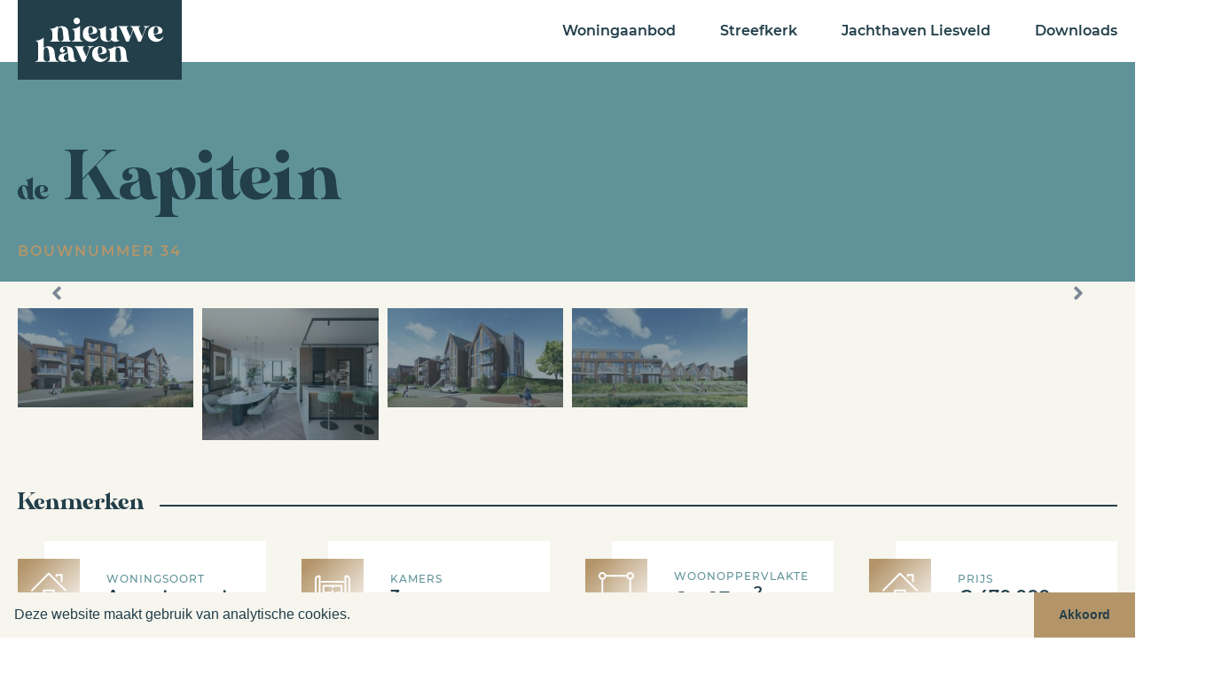

--- FILE ---
content_type: text/html
request_url: https://www.projectnieuwehaven.nl/detailpagina-s-configurator/kapitein-bnr-34/
body_size: 7058
content:
<!DOCTYPE html>
<html lang="nl">
    <head>
        <title>Kapitein bnr 34 - Project Nieuwe Haven</title>
<meta charset="utf-8">
<meta name="viewport" content="width=device-width, initial-scale=1.0">
<meta property="og:title" content="Kapitein bnr 34">
<meta property="og:type" content="website">
<meta property="og:updated_time" content="1763465135">
<meta name="twitter:title" content="Kapitein bnr 34">
        <link rel="shortcut icon" type="image/png" href="/assets/files/favicon-1.png">
        <link rel="canonical" href="https://www.projectnieuwehaven.nl/detailpagina-s-configurator/kapitein-bnr-34/">
        <link rel="preload" href="/assets/fonts/montserrat/montserrat-bold.woff2" as="font" type="font/woff2" crossorigin="anonymous">
<link rel="preload" href="/assets/fonts/montserrat/montserrat-semibold.woff2" as="font" type="font/woff2" crossorigin="anonymous">
<link rel="preload" href="/assets/fonts/montserrat/montserrat-medium.woff2" as="font" type="font/woff2" crossorigin="anonymous">
<link rel="preload" href="/assets/fonts/montserrat/montserrat-regular.woff2" as="font" type="font/woff2" crossorigin="anonymous">
<link rel="preload" href="/assets/fonts/montserrat/montserrat-light.woff2" as="font" type="font/woff2" crossorigin="anonymous">
<link rel="preload" href="/assets/fonts/roboto/roboto-regular.woff2" as="font" type="font/woff2" crossorigin="anonymous">
<link rel="preload" href="/assets/fonts/roboto/roboto-bold.woff2" as="font" type="font/woff2" crossorigin="anonymous">
<link rel="stylesheet" href="/assets/css/fonts.css?v=1763465135">
        <link rel="stylesheet" href="/assets/css/website.css?v=1763465135">
        <link rel="stylesheet" href="/assets/css/page-870713.css?v=1763465135">
        <script>
    const LANGUAGE_CODE = 'nl';
</script>
<script src="/assets/vendors/jquery/jquery.min.js"></script>
        <link rel="stylesheet" type="text/css" href="https://cdn.jsdelivr.net/npm/cookieconsent@3/build/cookieconsent.min.css" />

<style>
::-moz-selection { /* Code for Firefox */
    color: #ffffffg;
    background: #B4956A;
}

::selection {
    color: #ffffff; 
    background: #B4956A;
}

	@font-face {
		font-family: 'Montserrat-bold';
		font-style: normal;
		font-weight: normal;
		src: url('/assets/files/al-nevrada-custom.woff') format('woff');
	}
</style>
        
        
        <!-- Global site tag (gtag.js) - Google Analytics -->
<script async src="https://www.googletagmanager.com/gtag/js?id=G-T2CES6WC55"></script>
<script>
  window.dataLayer = window.dataLayer || [];
  function gtag(){dataLayer.push(arguments);}
  gtag('js', new Date());

  gtag('config', 'G-T2CES6WC55');
</script>
    </head>
    <body>
        <script src="https://cdn.jsdelivr.net/npm/cookieconsent@3/build/cookieconsent.min.js" data-cfasync="false"></script>
<script>
window.cookieconsent.initialise({
  "palette": {
    "popup": {
      "background": "#F6F5EE",
      "text": "#223f4a"
    },
    "button": {
      "background": "#b4956a",
      "text": "#223f4a"
    }
  },
  "showLink": false,
  "theme": "edgeless",
  "content": {
    "message": "Deze website maakt gebruik van analytische cookies.",
    "dismiss": "Akkoord"
  }
});
</script>
        
        <div class="page" id="page-870713">
		<header class="block-112-1 dark" data-sticky="sticky">
			<div class="container">
				<div class="row row-xs-split">
					<div class="col col-1">
						<div class="box-1 light">
							<a class="media-1 dark" href="/" data-effect="fade-in">
								<img src="/assets/files/nieuwe-haven-logo-wit.svg" alt>
							</a>
						</div>
					</div>
					<div class="col col-2">
						<div class="menu" data-menu_hamburger_size="md" data-menu_snap_dropdown>
							<nav class="menu-1 default-menu dark" data-levels="2">
								<ul><li class="has-submenu page-895354"><a href="/woningaanbod/">Woningaanbod</a><div class="dropdown-menu-1 dark dropdown-menu"><ul><li class="page-895452"><a href="/woningaanbod/woningtype-de-kolonel/">Woningtype de Kolonel</a></li><li class="page-895454"><a href="/woningaanbod/woningtype-de-kapitein/">Woningtype de Kapitein</a></li><li class="page-895458"><a href="/woningaanbod/woningtype-de-havenmeester/">Woningtype de Havenmeester</a></li></ul></div></li><li class="page-867183"><a href="/streefkerk/">Streefkerk</a></li><li class="page-859807"><a href="/jachthaven-liesveld/">Jachthaven Liesveld</a></li><li class="page-859357"><a href="/downloads/">Downloads</a></li></ul>
									
							</nav>
							<div class="control-1 light hamburger-menu-handler" data-color="fill"><svg version="1.1" xmlns="http://www.w3.org/2000/svg" xmlns:xlink="http://www.w3.org/1999/xlink" x="0px" y="0px" width="34px" height="26px"
	 viewBox="0 0 34 26" style="enable-background:new 0 0 34 26;" xml:space="preserve" id="svg-v6n4lmcabi0hd4iw0nymwbq165yb1m55">
<style type="text/css">
	#svg-v6n4lmcabi0hd4iw0nymwbq165yb1m55 .st0{fill:#192B42;}
</style>
<path class="st0" d="M11,0h22c0.6,0,1,0.4,1,1l0,0c0,0.6-0.4,1-1,1H11c-0.6,0-1-0.4-1-1l0,0C10,0.4,10.4,0,11,0z"/>
<path class="st0" d="M11,24h22c0.6,0,1,0.4,1,1l0,0c0,0.6-0.4,1-1,1H11c-0.6,0-1-0.4-1-1l0,0C10,24.4,10.4,24,11,24z"/>
<path class="st0" d="M1,12h32c0.6,0,1,0.4,1,1l0,0c0,0.6-0.4,1-1,1H1c-0.6,0-1-0.4-1-1l0,0C0,12.4,0.4,12,1,12z"/>
</svg></div>
							<nav class="hamburger-menu-1 light hamburger-menu" data-levels="2">
								<div class="control-1 dark hamburger-menu-close"><img src="/assets/files/menu-x.ffffff.svg" alt></div>
								<div class="container">
									<div class="row">
										<div class="col col-11">
											<div class="media-1 dark" data-color="fill">
												<svg version="1.1" xmlns="http://www.w3.org/2000/svg" xmlns:xlink="http://www.w3.org/1999/xlink" x="0px" y="0px"
	 viewBox="0 0 70 34" style="enable-background:new 0 0 70 34;" xml:space="preserve" id="svg-shh0o5lgwdz8ucumhb026687tqqs6vh6">
<g>
	<path d="M4.5,5.5h0.3v1.1c0.6-0.7,1.4-1,2.4-1.1c2.4,0,3.7,1.2,4.1,3.4l0.2,2.3c0.2,1.7,0.4,2.7,0.5,3c0.2,0.3,0.5,0.5,0.9,0.5v0.3
		h-3h0h-3v-0.3c0.8,0,1.2-0.4,1.3-1.3c0-0.3,0-0.6,0-0.9L7.9,8.6C7.7,7.1,7.2,6.3,6.4,6.2c-0.1,0-0.2,0-0.4,0
		c-0.6,0.1-1,0.5-1.1,1.3C4.8,8,4.8,8.7,4.8,9.6v1.6v1.2c0,1.2,0.3,1.9,0.8,2.2c0.2,0.1,0.3,0.1,0.5,0.1v0.3h-3h0h-3v-0.3
		c0.7,0,1.1-0.4,1.2-1.2c0.1-0.3,0.1-0.7,0.1-1.1v-0.6v-0.6V10c0-1.4-0.3-2.2-0.9-2.5C0.3,7.5,0.2,7.5,0,7.5V7.2
		c0.5,0,1-0.1,1.5-0.2c0.5-0.1,0.9-0.3,1.3-0.4c0.4-0.2,0.7-0.3,0.9-0.5c0.3-0.2,0.5-0.3,0.6-0.4L4.5,5.5z"/>
	<path d="M18.2,5.5h0.3v5.7v1.2c0,1.1,0.3,1.8,0.8,2.1c0.2,0.1,0.5,0.2,0.9,0.2v0.3h-6.8v-0.3c0.8,0,1.3-0.3,1.5-0.8
		c0.1-0.3,0.2-0.8,0.2-1.5v-1.2V10c0-1.4-0.3-2.2-0.9-2.5c-0.2,0-0.3-0.1-0.5-0.1V7.2c0.5,0,1-0.1,1.5-0.2c0.5-0.1,0.9-0.3,1.3-0.4
		c0.3-0.2,0.7-0.3,0.9-0.5c0.3-0.2,0.5-0.3,0.6-0.4L18.2,5.5z M16.5,0.3c0.7,0,1.3,0.3,1.7,0.9c0.2,0.3,0.3,0.7,0.3,1.1
		c0,0.7-0.3,1.3-0.9,1.7c-0.3,0.2-0.7,0.3-1.1,0.3c-0.7,0-1.3-0.3-1.6-0.9c-0.2-0.3-0.3-0.7-0.3-1.1c0-0.7,0.3-1.3,0.9-1.7
		C15.8,0.4,16.1,0.3,16.5,0.3z"/>
	<path d="M25.1,5.5c1.5,0,2.7,0.5,3.5,1.5C29,7.6,29.2,8.2,29,8.9c-0.2,0.7-0.8,1.2-1.7,1.3l-3.6,0.4c0,0.1,0.1,0.2,0.1,0.3
		c0.4,1.1,1,1.9,2,2.2c0.9,0.4,1.8,0.3,2.7-0.3c0.4-0.3,0.7-0.6,1-1l0.2,0.2c-0.6,1.4-1.6,2.4-3,2.8c-1.3,0.4-2.6,0.3-3.9-0.3
		c-1.3-0.6-2.1-1.6-2.5-2.9c-0.1-0.3-0.1-0.6-0.2-0.9c-0.2-1.9,0.3-3.3,1.5-4.3C22.6,5.9,23.7,5.5,25.1,5.5z M25.1,5.8
		c-0.8,0-1.2,0.6-1.4,1.8c-0.1,0.7-0.1,1.6,0.1,2.5c0,0,0,0.1,0,0.1l0.7-0.1c1.3-0.2,2-0.7,2.1-1.6c0-0.1,0-0.2,0-0.3
		C26.3,6.6,25.9,5.8,25.1,5.8z"/>
	<path d="M34.5,5.5v4.8v1.3c0,1.8,0.4,2.8,1.2,3c0.1,0,0.2,0,0.3,0.1c0.8,0,1.4-0.6,1.6-1.9c0.1-0.4,0.1-0.9,0.1-1.3v-1.2V10
		c0-1.4-0.3-2.2-0.9-2.5c-0.2,0-0.3-0.1-0.5-0.1V7.2c1.5,0,2.9-0.5,4.2-1.5l0.2-0.2h0.3V11v0.9c0,1.6,0.3,2.4,1,2.3
		c0.2,0,0.3-0.1,0.5-0.2v0.3c-0.3,0.3-0.8,0.5-1.6,0.6c-1.4,0.2-2.4,0-2.9-0.9c0-0.1-0.1-0.1-0.1-0.2c-0.6,0.8-1.6,1.1-3,1.1
		c-1.6,0-2.7-0.5-3.4-1.6c-0.3-0.5-0.5-1.2-0.5-1.9V11v-1c0-1.4-0.3-2.2-0.9-2.5c-0.2,0-0.3-0.1-0.5-0.1V7.2c1.5,0,2.9-0.5,4.2-1.5
		l0.3-0.2H34.5z"/>
	<path d="M42.1,5.5h0.7h2.4h1.3h1.7v0.3c-1,0-1.2,0.7-0.5,2.2l0,0l1.7,3.8l1.7-4.4c-0.4-0.9-0.7-1.4-1-1.5c-0.2-0.1-0.3-0.2-0.5-0.2
		V5.5h3h1.4h1.7v0.3c-1,0-1.2,0.7-0.5,2.2v0l1.8,3.8l1.5-3.8c0.4-1.1,0.5-1.7,0.2-2c-0.2-0.1-0.4-0.2-0.8-0.2V5.5h3.7v0.3
		C60.7,5.9,60.2,6,60,6.1c-0.5,0.3-1,1-1.4,2L56,14.9h-0.3h-1.3l-3-6.9c0,0,0-0.1-0.1-0.2l-2.7,7h-0.3h-1.3l-3-6.9
		c-0.5-1-0.8-1.6-0.9-1.7c-0.3-0.3-0.5-0.5-0.8-0.5V5.5z"/>
	<path d="M65.3,5.5C66.9,5.5,68,6,68.8,7c0.5,0.6,0.6,1.2,0.5,1.9c-0.2,0.7-0.8,1.2-1.7,1.3L64,10.6c0,0.1,0.1,0.2,0.1,0.3
		c0.4,1.1,1,1.9,2,2.2c0.9,0.4,1.8,0.3,2.7-0.3c0.4-0.3,0.7-0.6,1-1L70,12c-0.6,1.4-1.6,2.4-3,2.8c-1.3,0.4-2.6,0.3-3.9-0.3
		C61.9,14,61,13,60.6,11.7c-0.1-0.3-0.1-0.6-0.2-0.9c-0.2-1.9,0.3-3.3,1.5-4.3C62.8,5.9,63.9,5.5,65.3,5.5z M65.3,5.8
		c-0.8,0-1.2,0.6-1.4,1.8c-0.1,0.7-0.1,1.6,0.1,2.5c0,0,0,0.1,0,0.1l0.7-0.1c1.3-0.2,2-0.7,2.1-1.6c0-0.1,0-0.2,0-0.3
		C66.6,6.6,66.1,5.8,65.3,5.8z"/>
	<path d="M4.8,19.2h0.3v5.2v0.9c0.7-0.5,1.4-0.8,2.3-0.9c2.5-0.1,4,1,4.4,3.4l0.2,2c0.2,2,0.6,3.1,1.2,3.5c0.2,0.2,0.6,0.2,1.1,0.2
		v0.3h-3.1H7.6v-0.3c0.6,0,1-0.2,1.1-0.6c0.1-0.3,0.1-0.9,0-1.6l-0.4-3.2c-0.2-1.6-0.7-2.6-1.4-2.9C6.7,25,6.5,25,6.2,25
		c-0.6,0.2-1,0.8-1.1,2c0,0.3,0,0.6,0,0.9v2.2v1.2c0,1.1,0.3,1.8,0.8,2.1c0.2,0.1,0.5,0.2,0.9,0.2v0.3H0v-0.3c0.8,0,1.3-0.3,1.5-0.8
		c0.1-0.3,0.2-0.8,0.2-1.5v-1.2v-6.4c0-1.4-0.3-2.2-0.9-2.5c-0.2,0-0.3-0.1-0.5-0.1v-0.3c0.5,0,1-0.1,1.5-0.2
		c0.5-0.1,0.9-0.3,1.3-0.4c0.3-0.2,0.7-0.3,0.9-0.5c0.3-0.2,0.5-0.3,0.6-0.4L4.8,19.2z"/>
	<path d="M18.4,24.4c2.1,0,3.5,0.4,4.2,1.3c0.4,0.5,0.6,1.2,0.8,2.1l0,0.3l0.3,2.9c0.1,0.5,0.2,1,0.4,1.3c0.2,0.3,0.3,0.5,0.5,0.6
		c0.2,0.1,0.3,0.2,0.5,0.2c0.2,0,0.3,0,0.4,0l0.1-0.1v0.2c-0.1,0.2-0.5,0.5-1.2,0.6c-1.2,0.3-2.2,0.2-2.9-0.2
		c-0.3-0.2-0.6-0.5-0.7-0.8c-0.3,0.4-0.8,0.7-1.5,1c-0.5,0.2-1,0.2-1.5,0.2c-1.5,0-2.5-0.4-3-1.2c-0.2-0.4-0.3-0.8-0.3-1.2
		c0-1.2,0.6-2,1.7-2.4c0.3-0.1,1-0.2,2.1-0.4c1-0.2,1.5-0.4,1.7-0.8c0.1-0.2,0.1-0.4,0.1-0.7l0-0.2c-0.1-0.8-0.2-1.3-0.3-1.5
		c-0.3-0.5-0.6-0.8-1.2-0.8c-0.9,0-1.4,0.3-1.5,0.9c0,0.5,0.2,0.7,0.8,0.8c0.1,0,0.2,0,0.3,0c0.2,0.7,0,1.2-0.6,1.6
		c-0.5,0.3-1,0.4-1.5,0.2c-0.4-0.2-0.6-0.5-0.7-0.9c-0.2-0.8,0-1.5,0.6-2.1C16.4,24.7,17.2,24.4,18.4,24.4z M20,28.2
		c-0.1,0.2-0.4,0.5-0.9,0.8c-0.7,0.4-1.1,0.8-1.4,1.1c-0.2,0.3-0.3,0.7-0.3,1.1c0,0.9,0.3,1.5,1,1.8c0.6,0.2,1.1,0.2,1.5-0.1
		c0.4-0.2,0.5-0.6,0.5-1L20,28.2z"/>
	<path d="M24,24.4h0.7h2.4h1.3h1.7v0.3c-1,0-1.2,0.8-0.5,2.2l1.7,3.8l1.5-3.8c0.4-1.1,0.5-1.7,0.2-2c-0.2-0.1-0.4-0.2-0.8-0.2v-0.3
		h3.7v0.3c-0.7,0.1-1.1,0.1-1.4,0.3c-0.6,0.3-1,1-1.4,2l-2.6,6.9h-0.3h-1.3l-3-6.9c-0.5-1-0.8-1.6-0.9-1.7c-0.3-0.3-0.5-0.5-0.8-0.5
		V24.4z"/>
	<path d="M39.8,24.4c1.5,0,2.7,0.5,3.5,1.5c0.5,0.6,0.6,1.2,0.5,1.9c-0.2,0.7-0.8,1.2-1.7,1.3l-3.6,0.4c0,0.1,0.1,0.2,0.1,0.3
		c0.4,1.1,1,1.9,2,2.2c0.9,0.4,1.8,0.3,2.7-0.3c0.4-0.3,0.7-0.6,1-1l0.2,0.2c-0.6,1.4-1.6,2.4-3,2.8c-1.3,0.4-2.6,0.3-3.9-0.3
		c-1.3-0.6-2.1-1.6-2.5-2.9C35.1,30.3,35,30,35,29.7c-0.2-1.9,0.3-3.3,1.5-4.3C37.3,24.7,38.4,24.4,39.8,24.4z M39.8,24.7
		c-0.8,0-1.2,0.6-1.4,1.8c-0.1,0.7-0.1,1.6,0.1,2.5c0,0,0,0.1,0,0.1l0.7-0.1c1.3-0.2,2-0.7,2.1-1.6c0-0.1,0-0.2,0-0.3
		C41.1,25.5,40.6,24.7,39.8,24.7z"/>
	<path d="M49,24.4h0.3v1.1c0.6-0.7,1.4-1,2.4-1.1c2.4,0,3.7,1.2,4.1,3.4l0.2,2.3c0.2,1.7,0.4,2.7,0.5,3c0.2,0.3,0.5,0.5,0.9,0.5v0.3
		h-3h0h-3v-0.3c0.8,0,1.2-0.4,1.3-1.3c0-0.3,0-0.6,0-0.9l-0.4-3.8c-0.2-1.5-0.7-2.2-1.5-2.3c-0.1,0-0.2,0-0.4,0
		c-0.6,0.1-1,0.5-1.1,1.3c-0.1,0.5-0.1,1.2-0.1,2.1v1.6v1.2c0,1.2,0.3,1.9,0.8,2.2c0.2,0.1,0.3,0.1,0.5,0.1v0.3h-3h0h-3v-0.3
		c0.7,0,1.1-0.4,1.2-1.2c0.1-0.3,0.1-0.7,0.1-1.1v-0.6v-0.6v-1.2c0-1.4-0.3-2.2-0.9-2.5c-0.2,0-0.3-0.1-0.5-0.1V26
		c0.5,0,1-0.1,1.5-0.2c0.5-0.1,0.9-0.3,1.3-0.4c0.4-0.2,0.7-0.3,0.9-0.5c0.3-0.2,0.5-0.3,0.6-0.4L49,24.4z"/>
</g>
</svg>
											</div>
											<div class="items">
												<ul><li class="has-submenu page-895354"><a href="/woningaanbod/">Woningaanbod</a><ul><li class="page-895452"><a href="/woningaanbod/woningtype-de-kolonel/">Woningtype de Kolonel</a></li><li class="page-895454"><a href="/woningaanbod/woningtype-de-kapitein/">Woningtype de Kapitein</a></li><li class="page-895458"><a href="/woningaanbod/woningtype-de-havenmeester/">Woningtype de Havenmeester</a></li></ul></li><li class="page-867183"><a href="/streefkerk/">Streefkerk</a></li><li class="page-859807"><a href="/jachthaven-liesveld/">Jachthaven Liesveld</a></li><li class="page-859357"><a href="/downloads/">Downloads</a></li></ul>
											</div>
												
										</div>
									</div>
								</div>
							</nav>
						</div>
					</div>
				</div>
			</div>
		</header>
		<section id="block-27-8626113" class="dark">
			<div class="media-4 dark empty" data-size="1920x0"></div>
			<div class="container container-1">
				<div class="row row-1">
					<div class="col col-1">
						<div class="box">
							<div class="heading-1 light"><span style="font-size: 32px;">de</span> Kapitein</div>
							<div class="text-1 light">
								<p>bouwnummer 34</p>
							</div>
						</div>
					</div>
				</div>
			</div>
		</section>
		<section class="block-59-1 light">
			<x-gallery class="carousel">
				<div class="container container-1">
					<div class="row row-1">
						<div class="col col-1">
							<div class="viewport-1" data-ratio="2x1">
								<div class="items">
									<article class="active">
										<div class="media-2 dark">
											<img src="/assets/files/10-kapitein.jpg" srcset="/assets/files/10-kapitein.480x0x0x100.jpg 480w, /assets/files/10-kapitein.960x0x0x100.jpg 960w, /assets/files/10-kapitein.1920x0x0x100.jpg 1920w, /assets/files/10-kapitein.jpg 1921w" sizes="(max-width: 480px) 480px, (max-width: 960px) 960px, (max-width: 1920px) 1920px, 1921px" alt>
										</div>
									</article>
									<article>
										<div class="media-2 dark">
											<img src="/assets/files/interieur-blok-de-kapitein-bnr-35.jpg" srcset="/assets/files/interieur-blok-de-kapitein-bnr-35.480x0x0x100.jpg 480w, /assets/files/interieur-blok-de-kapitein-bnr-35.960x0x0x100.jpg 960w, /assets/files/interieur-blok-de-kapitein-bnr-35.1920x0x0x100.jpg 1920w, /assets/files/interieur-blok-de-kapitein-bnr-35.jpg 1921w" sizes="(max-width: 480px) 480px, (max-width: 960px) 960px, (max-width: 1920px) 1920px, 1921px" alt>
										</div>
									</article>
									<article>
										<div class="media-2 dark">
											<img src="/assets/files/13-havenmeester-en-kapitein.jpg" srcset="/assets/files/13-havenmeester-en-kapitein.480x0x0x100.jpg 480w, /assets/files/13-havenmeester-en-kapitein.960x0x0x100.jpg 960w, /assets/files/13-havenmeester-en-kapitein.1920x0x0x100.jpg 1920w, /assets/files/13-havenmeester-en-kapitein.jpg 1921w" sizes="(max-width: 480px) 480px, (max-width: 960px) 960px, (max-width: 1920px) 1920px, 1921px" alt>
										</div>
									</article>
									<article>
										<div class="media-2 dark">
											<img src="/assets/files/07-kapitein-admiraal.jpg" srcset="/assets/files/07-kapitein-admiraal.480x0x0x100.jpg 480w, /assets/files/07-kapitein-admiraal.960x0x0x100.jpg 960w, /assets/files/07-kapitein-admiraal.1920x0x0x100.jpg 1920w, /assets/files/07-kapitein-admiraal.jpg 1921w" sizes="(max-width: 480px) 480px, (max-width: 960px) 960px, (max-width: 1920px) 1920px, 1921px" alt>
										</div>
									</article>
								</div>
							</div>
							<a class="control-2 light previous" href="#" data-color="fill">
								<svg xmlns="http://www.w3.org/2000/svg" viewBox="0 0 256 512" id="svg-7p6e93yt1x88svdrg687urfvzhd6r40z"><path d="M31.7 239l136-136c9.4-9.4 24.6-9.4 33.9 0l22.6 22.6c9.4 9.4 9.4 24.6 0 33.9L127.9 256l96.4 96.4c9.4 9.4 9.4 24.6 0 33.9L201.7 409c-9.4 9.4-24.6 9.4-33.9 0l-136-136c-9.5-9.4-9.5-24.6-.1-34z"/></svg>
							</a>
							<a class="control-2 light next" href="#" data-color="fill">
								<svg xmlns="http://www.w3.org/2000/svg" viewBox="0 0 256 512" id="svg-3bbkdyo6gssy123w864mbko8mw3rtjpg"><path d="M224.3 273l-136 136c-9.4 9.4-24.6 9.4-33.9 0l-22.6-22.6c-9.4-9.4-9.4-24.6 0-33.9l96.4-96.4-96.4-96.4c-9.4-9.4-9.4-24.6 0-33.9L54.3 103c9.4-9.4 24.6-9.4 33.9 0l136 136c9.5 9.4 9.5 24.6.1 34z"/></svg>
							</a>
						</div>
					</div>
					<div class="row row-2 thumbnails">
						<div class="col col-2 thumbnail active">
							<a class="media-6 dark" href="#" data-size="240x0" data-ratio="1x1">
								<img src="/assets/files/10-kapitein.240x0.jpg" srcset="/assets/files/10-kapitein.240x0.jpg 240w, /assets/files/10-kapitein.480x0.jpg 480w" sizes="240px" alt>
							</a>
						</div>
						<div class="col col-2 thumbnail">
							<a class="media-6 dark" href="#" data-size="240x0" data-ratio="1x1">
								<img src="/assets/files/interieur-blok-de-kapitein-bnr-35.240x0.jpg" srcset="/assets/files/interieur-blok-de-kapitein-bnr-35.240x0.jpg 240w, /assets/files/interieur-blok-de-kapitein-bnr-35.480x0.jpg 480w" sizes="240px" alt>
							</a>
						</div>
						<div class="col col-2 thumbnail">
							<a class="media-6 dark" href="#" data-size="240x0" data-ratio="1x1">
								<img src="/assets/files/13-havenmeester-en-kapitein.240x0.jpg" srcset="/assets/files/13-havenmeester-en-kapitein.240x0.jpg 240w, /assets/files/13-havenmeester-en-kapitein.480x0.jpg 480w" sizes="240px" alt>
							</a>
						</div>
						<div class="col col-2 thumbnail">
							<a class="media-6 dark" href="#" data-size="240x0" data-ratio="1x1">
								<img src="/assets/files/07-kapitein-admiraal.240x0.jpg" srcset="/assets/files/07-kapitein-admiraal.240x0.jpg 240w, /assets/files/07-kapitein-admiraal.480x0.jpg 480w" sizes="240px" alt>
							</a>
						</div>
					</div>
				</div>
			</x-gallery>
		</section>
		<section id="block-69-8626118" class="light">
			<div class="container container-1">
				<div class="row row-2">
					<div class="col col-1">
						<h1 class="heading-2 dark">Kenmerken</h1>
						<div class="separator-1 dark empty"></div>
					</div>
				</div>
				<div class="row row-1">
					<article class="col col-3">
						<div class="card-4 light-shade">
							<div class="media-4 dark empty"></div>
							<div class="box-3">
								<div class="box-4">
									<div class="icon-1 dark" data-color="fill">
										<svg version="1.1" xmlns="http://www.w3.org/2000/svg" xmlns:xlink="http://www.w3.org/1999/xlink" x="0px" y="0px" width="60px" height="58px"
	 viewBox="0 0 60 58" style="enable-background:new 0 0 60 58;" xml:space="preserve" id="svg-gy3xmcw4vwfz0z6grwt1pmb7bis2nm9p">
<style type="text/css">
	#svg-gy3xmcw4vwfz0z6grwt1pmb7bis2nm9p .st0{fill:#FFFFFF;}
</style>
<g>
	<g>
		<path class="st0" d="M58.5,31.6c-0.4,0-0.8-0.1-1.1-0.4L30,3.6L2.6,31.1c-0.6,0.6-1.5,0.6-2.1,0c-0.6-0.6-0.6-1.5,0-2.1L28.9,0.4
			c0.6-0.6,1.6-0.6,2.1,0L59.6,29c0.6,0.6,0.6,1.5,0,2.1C59.3,31.4,58.9,31.6,58.5,31.6z"/>
	</g>
	<g>
		<path class="st0" d="M51.9,16.2c-0.8,0-1.5-0.7-1.5-1.5V5.2h-5.8v0.7c0,0.8-0.7,1.5-1.5,1.5s-1.5-0.7-1.5-1.5V3.7
			c0-0.8,0.7-1.5,1.5-1.5h8.8c0.8,0,1.5,0.7,1.5,1.5v11C53.4,15.5,52.8,16.2,51.9,16.2z"/>
	</g>
	<g>
		<path class="st0" d="M49.7,58H10.3c-2,0-3.7-1.7-3.7-3.7V34.5c0-0.8,0.7-1.5,1.5-1.5s1.5,0.7,1.5,1.5v19.8c0,0.4,0.3,0.7,0.7,0.7
			h39.5c0.4,0,0.7-0.3,0.7-0.7V34.5c0-0.8,0.7-1.5,1.5-1.5s1.5,0.7,1.5,1.5v19.8C53.4,56.3,51.8,58,49.7,58z"/>
	</g>
	<g>
		<path class="st0" d="M38.8,49.2c-0.8,0-1.5-0.7-1.5-1.5V31.6H22.7v16.1c0,0.8-0.7,1.5-1.5,1.5s-1.5-0.7-1.5-1.5V30.1
			c0-0.8,0.7-1.5,1.5-1.5h17.5c0.8,0,1.5,0.7,1.5,1.5v17.6C40.3,48.5,39.6,49.2,38.8,49.2z"/>
	</g>
</g>
</svg>
									</div>
								</div>
								<div class="box-5">
									<div class="text-1 dark">
										<p>Woningsoort</p>
									</div>
									<h2 class="heading-3 dark">Appartementen</h2>
								</div>
							</div>
						</div>
					</article>
					<article class="col col-3">
						<div class="card-4 light-shade">
							<div class="box-3">
								<div class="box-4">
									<div class="icon-1 dark" data-color="fill">
										<svg version="1.1" xmlns="http://www.w3.org/2000/svg" xmlns:xlink="http://www.w3.org/1999/xlink" x="0px" y="0px" width="60px" height="49px"
	 viewBox="0 0 60 49" style="enable-background:new 0 0 60 49;" xml:space="preserve" id="svg-ruogdm3wqwhoc2j42e8mxr0ywdfss4b3">
<style type="text/css">
	#svg-ruogdm3wqwhoc2j42e8mxr0ywdfss4b3 .st0{fill:#FFFFFF;}
</style>
<g>
	<path class="st0" d="M12,12.6H48c0.8,0,1.5-0.7,1.5-1.5c0-0.8-0.7-1.5-1.5-1.5H12c-0.8,0-1.5,0.7-1.5,1.5
		C10.5,11.9,11.1,12.6,12,12.6z"/>
	<path class="st0" d="M53.8,0h-1.9c-0.8,0-1.5,0.7-1.5,1.5v9.6v26.8c0,0.8,0.7,1.5,1.5,1.5h1.9c1.8,0,3.2,1.5,3.2,3.3
		c0,1.8-1.5,3.3-3.2,3.3H6.2C4.5,46,3,44.5,3,42.7c0-1.8,1.5-3.3,3.2-3.3h1.9c0.8,0,1.5-0.7,1.5-1.5V11.1V1.5C9.7,0.7,9,0,8.2,0H6.2
		C2.8,0,0,2.8,0,6.3v36.4C0,46.2,2.8,49,6.2,49h47.5c3.4,0,6.2-2.8,6.2-6.3V6.3C60,2.8,57.2,0,53.8,0z M6.2,3h0.4v8.1v25.3H6.2
		c-1.2,0-2.3,0.3-3.2,0.9v-31C3,4.5,4.5,3,6.2,3z M53.8,36.4h-0.4V11.1V3h0.4C55.5,3,57,4.5,57,6.3v31
		C56.1,36.7,54.9,36.4,53.8,36.4z"/>
	<path class="st0" d="M40.4,39.3c-0.8,0-1.5,0.7-1.5,1.5c0,0.8,0.7,1.5,1.5,1.5h4.7c0.8,0,1.5-0.7,1.5-1.5v-23
		c0-0.8-0.7-1.5-1.5-1.5H14.8c-0.8,0-1.5,0.7-1.5,1.5v23c0,0.8,0.7,1.5,1.5,1.5h20c0.8,0,1.5-0.7,1.5-1.5c0-0.8-0.7-1.5-1.5-1.5
		h-3.2V37c0-0.8-0.7-1.5-1.5-1.5s-1.5,0.7-1.5,1.5v2.3H16.3v-8.5h12.2v0.4c0,0.8,0.7,1.5,1.5,1.5s1.5-0.7,1.5-1.5v-4.8
		c0-0.8-0.7-1.5-1.5-1.5s-1.5,0.7-1.5,1.5v1.4H16.3v-8.5h12.2v1.4c0,0.8,0.7,1.5,1.5,1.5s1.5-0.7,1.5-1.5v-1.4h12.2v8.5h-7
		c-0.8,0-1.5,0.7-1.5,1.5c0,0.8,0.7,1.5,1.5,1.5h7v8.5H40.4z"/>
</g>
</svg>
									</div>
								</div>
								<div class="box-5">
									<div class="text-1 dark">
										<p>Kamers</p>
									</div>
									<h2 class="heading-3 dark">3</h2>
								</div>
							</div>
						</div>
					</article>
					<article class="col col-3">
						<div class="card-4 light-shade">
							<div class="box-3">
								<div class="box-4">
									<div class="icon-1 dark" data-color="fill">
										<svg version="1.1" xmlns="http://www.w3.org/2000/svg" xmlns:xlink="http://www.w3.org/1999/xlink" x="0px" y="0px" width="60px" height="60px"
	 viewBox="0 0 60 60" style="enable-background:new 0 0 60 60;" xml:space="preserve" id="svg-2rmd0f6fl9fewb3p3djtgzwve61p0ld1">
<style type="text/css">
	#svg-2rmd0f6fl9fewb3p3djtgzwve61p0ld1 .st0{fill:#FFFFFF;}
</style>
<path class="st0" d="M55,47.2V12.8c2.9-0.7,5-3.3,5-6.3C60,2.9,57.1,0,53.5,0c-3.1,0-5.6,2.1-6.3,5H12.8c-0.7-2.9-3.3-5-6.3-5
	C2.9,0,0,2.9,0,6.5c0,3.1,2.1,5.6,5,6.3v34.4c-2.9,0.7-5,3.3-5,6.3C0,57.1,2.9,60,6.5,60c3.1,0,5.6-2.1,6.3-5h34.4
	c0.7,2.9,3.3,5,6.3,5c3.6,0,6.5-2.9,6.5-6.5C60,50.4,57.9,47.9,55,47.2z M53.5,3C55.4,3,57,4.6,57,6.5S55.4,10,53.5,10
	S50,8.4,50,6.5S51.6,3,53.5,3z M3,6.5C3,4.6,4.6,3,6.5,3S10,4.6,10,6.5S8.4,10,6.5,10S3,8.4,3,6.5z M6.5,57C4.6,57,3,55.4,3,53.5
	S4.6,50,6.5,50s3.5,1.6,3.5,3.5S8.4,57,6.5,57z M47.2,52H12.8c-0.6-2.4-2.4-4.3-4.8-4.8V12.8c2.4-0.6,4.3-2.4,4.8-4.8h34.4
	c0.6,2.4,2.4,4.3,4.8,4.8v34.4C49.6,47.7,47.7,49.6,47.2,52z M53.5,57c-1.9,0-3.5-1.6-3.5-3.5s1.6-3.5,3.5-3.5s3.5,1.6,3.5,3.5
	S55.4,57,53.5,57z"/>
</svg>
									</div>
								</div>
								<div class="box-5">
									<div class="text-1 dark">
										<p>woonOppervlakte</p>
									</div>
									<h2 class="heading-3 dark">Ca. 97 m<sup>2</sup></h2>
								</div>
							</div>
						</div>
					</article>
					<article class="col col-3">
						<div class="card-4 light-shade">
							<div class="box-3">
								<div class="box-4">
									<div class="icon-1 dark" data-color="fill">
										<svg version="1.1" xmlns="http://www.w3.org/2000/svg" xmlns:xlink="http://www.w3.org/1999/xlink" x="0px" y="0px" width="60px" height="58px"
	 viewBox="0 0 60 58" style="enable-background:new 0 0 60 58;" xml:space="preserve" id="svg-e1f01u7fiosa3q4k4p53y52dwz39sqyg">
<style type="text/css">
	#svg-e1f01u7fiosa3q4k4p53y52dwz39sqyg .st0{fill:#FFFFFF;}
</style>
<g>
	<g>
		<path class="st0" d="M58.5,31.6c-0.4,0-0.8-0.1-1.1-0.4L30,3.6L2.6,31.1c-0.6,0.6-1.5,0.6-2.1,0c-0.6-0.6-0.6-1.5,0-2.1L28.9,0.4
			c0.6-0.6,1.6-0.6,2.1,0L59.6,29c0.6,0.6,0.6,1.5,0,2.1C59.3,31.4,58.9,31.6,58.5,31.6z"/>
	</g>
	<g>
		<path class="st0" d="M51.9,16.2c-0.8,0-1.5-0.7-1.5-1.5V5.2h-5.8v0.7c0,0.8-0.7,1.5-1.5,1.5s-1.5-0.7-1.5-1.5V3.7
			c0-0.8,0.7-1.5,1.5-1.5h8.8c0.8,0,1.5,0.7,1.5,1.5v11C53.4,15.5,52.8,16.2,51.9,16.2z"/>
	</g>
	<g>
		<path class="st0" d="M49.7,58H10.3c-2,0-3.7-1.7-3.7-3.7V34.5c0-0.8,0.7-1.5,1.5-1.5s1.5,0.7,1.5,1.5v19.8c0,0.4,0.3,0.7,0.7,0.7
			h39.5c0.4,0,0.7-0.3,0.7-0.7V34.5c0-0.8,0.7-1.5,1.5-1.5s1.5,0.7,1.5,1.5v19.8C53.4,56.3,51.8,58,49.7,58z"/>
	</g>
	<g>
		<path class="st0" d="M38.8,49.2c-0.8,0-1.5-0.7-1.5-1.5V31.6H22.7v16.1c0,0.8-0.7,1.5-1.5,1.5s-1.5-0.7-1.5-1.5V30.1
			c0-0.8,0.7-1.5,1.5-1.5h17.5c0.8,0,1.5,0.7,1.5,1.5v17.6C40.3,48.5,39.6,49.2,38.8,49.2z"/>
	</g>
</g>
</svg>
									</div>
								</div>
								<div class="box-5">
									<div class="text-1 dark">
										<p>Prijs</p>
									</div>
									<h2 class="heading-3 dark">&euro; 470.000</h2>
								</div>
							</div>
						</div>
					</article>
				</div>
			</div>
		</section>
		<section id="block-74-8626119" class="light">
			<div class="container container-1">
				<div class="row row-2">
					<div class="col col-2">
						<div class="box-2">
							<h2 class="heading-2 dark">Downloads</h2>
							<div class="box-4">
								<div class="button-wrapper">
									<a class="button-1 dark" href="/assets/files/bouwnummer-34.pdf" target="_blank">Plattegrond</a>
									<a class="button-1 dark" target="_blank" href="/assets/files/sfeerplattegrond-bnr-34.pdf">sfeerplattegrond</a>
								</div>
							</div>
						</div>
					</div>
					<div class="col col-3">
						<div class="box-3">
							<h2 class="heading-2 dark">Omschrijving Blok E</h2>
							<div class="text-3 dark">
								<ul>
									<li>
										<p>Havenzicht;</p>
									</li>
									<li>
										<p>Gebruiksoppervlak appartement ca. 97 m<sup>2</sup>;</p>
									</li>
									<li>
										<p>2 balkons;</p>
									</li>
									<li>
										<p>Eigen parkeerplaats in de stallingsgarage.</p>
									</li>
								</ul>
							</div>
						</div>
					</div>
				</div>
			</div>
		</section>
		<section id="block-47-8626120" class="light">
			<div class="container container-1">
				<div class="row row-1">
					<div class="col col-1">
						<div class="separator-1 dark empty"></div>
					</div>
				</div>
			</div>
		</section>
		<section id="block-9-8626115" class="light" data-anchor="locatie">
			<div class="container">
				<div class="row">
					<div class="col">
						<div class="box">
							<div class="text-6 dark">
								<p>Bovenstaande beelden geven een impressie van de woningen. De beelden zijn aan veranderingen onderhevig en kunnen afwijken van de uiteindelijk gerealiseerde woningen. Aan de afbeeldingen kunnen geen rechten worden ontleend.</p>
							</div>
						</div>
					</div>
				</div>
			</div>
		</section>
		<section class="block-56-4 light">
			<div class="container container-1">
				<div class="row row-1">
					<div class="col col-1">
						<div class="box">
							<div class="button-wrapper">
								<a class="button-3 dark" href="/woningaanbod/woningtype-de-kapitein/">appartementen de kapitein</a>
								<a class="button-3 dark" href="/woningaanbod/">overzicht appartementen</a>
							</div>
						</div>
					</div>
				</div>
			</div>
		</section>
		<section class="block-166-1 light">
			<div class="col col-1">
				<div class="media-2 dark" data-ratio="16x9">
					<img src="/assets/files/vogelvlucht.jpg" srcset="/assets/files/vogelvlucht.480x0x0x100.jpg 480w, /assets/files/vogelvlucht.960x0x0x100.jpg 960w, /assets/files/vogelvlucht.1920x0x0x100.jpg 1920w, /assets/files/vogelvlucht.jpg 1921w" sizes="(max-width: 480px) 480px, (max-width: 960px) 960px, (max-width: 1920px) 1920px, 1921px" alt>
				</div>
			</div>
			<div class="col col-2">
				<div class="container container-1" data-width="1/2">
					<div class="row row-1">
						<div class="col col-3">
							<div class="box">
								<h2 class="heading-2 dark">Interesse?</h2>
								<div class="text-2 dark">
									<p>Neem contact op met de makelaar.</p>
								</div>
								<div class="button-wrapper">
									<a class="button-1 light" target="_blank" href="tel:0184-499444">0184 &ndash; 49 94 44</a>
									<a class="button-1 light" target="_blank" href="mailto:&#110;&#105;&#101;&#117;&#119;&#98;&#111;&#117;&#119;&#64;&#107;&#111;&#111;&#121;&#109;&#97;&#110;&#46;&#99;&#111;&#109;">&#110;&#105;&#101;&#117;&#119;&#98;&#111;&#117;&#119;&#64;&#107;&#111;&#111;&#121;&#109;&#97;&#110;&#46;&#99;&#111;&#109;</a>
								</div>
							</div>
						</div>
					</div>
				</div>
			</div>
		</section>
		<footer class="block-33-1 light" data-anchor="contact">
			<div class="container">
				<div class="row">
					<div class="col col-1 col-sm-4">
						<div class="box-1">
							<div class="heading-6 dark">Ontwikkeling & realisatie</div>
							<div class="media-1 dark">
								<img src="/assets/files/logos.jpg" srcset="/assets/files/logos.480x0x0x100.jpg 480w, /assets/files/logos.960x0x0x100.jpg 960w, /assets/files/logos.1920x0x0x100.jpg 1920w, /assets/files/logos.jpg 1921w" sizes="(max-width: 480px) 480px, (max-width: 960px) 960px, (max-width: 1920px) 1920px, 1921px" alt>
							</div>
						</div>
					</div>
					<div class="col col-2 col-sm-4">
						<div class="box-2">
							<div class="heading-6 dark">Ontwerp</div>
							<div class="media-1 dark">
								<img src="/assets/files/van-es-architecten.png" srcset="/assets/files/van-es-architecten.480x0x0x100.png 480w, /assets/files/van-es-architecten.960x0x0x100.png 960w, /assets/files/van-es-architecten.1920x0x0x100.png 1920w, /assets/files/van-es-architecten.png 1921w" sizes="(max-width: 480px) 480px, (max-width: 960px) 960px, (max-width: 1920px) 1920px, 1921px" alt>
							</div>
						</div>
					</div>
					<div class="col col-3 col-sm-4">
						<div class="box-3">
							<div class="heading-6 dark">Verkoop</div>
							<div class="media-1 dark">
								<img src="/assets/files/kooyman.png" srcset="/assets/files/kooyman.480x0x0x100.png 480w, /assets/files/kooyman.960x0x0x100.png 960w, /assets/files/kooyman.1920x0x0x100.png 1920w, /assets/files/kooyman.png 1921w" sizes="(max-width: 480px) 480px, (max-width: 960px) 960px, (max-width: 1920px) 1920px, 1921px" alt>
							</div>
							<div class="text-6 dark">
								<p>Kerkstraat 1<br><a href="tel:0184691773">0184 &ndash; 69 17 73</a><br><a href="mailto:&#110;&#105;&#101;&#117;&#119;&#98;&#111;&#117;&#119;&#64;&#107;&#111;&#111;&#121;&#109;&#97;&#110;&#46;&#99;&#111;&#109;">&#110;&#105;&#101;&#117;&#119;&#98;&#111;&#117;&#119;&#64;&#107;&#111;&#111;&#121;&#109;&#97;&#110;&#46;&#99;&#111;&#109;</a></p>
							</div>
							
						</div>
					</div>
				</div>
			</div>
		</footer>
	</div>

        
        <script src="/assets/js/script.js?v=1763465135"></script>
<script>
    window.addEventListener('load', () => {
        new Menu();
new Sticky();
new Carousel();
new Effect();
new Anchor();


if (window.parent !== window) {
            window.parent.postMessage({'height': document.body.scrollHeight});
        }
    });
</script>
    </body>
</html>

--- FILE ---
content_type: text/css
request_url: https://www.projectnieuwehaven.nl/assets/css/website.css?v=1763465135
body_size: 20692
content:
::placeholder{opacity:1}body,div,header,nav,main,section,article,footer,h1,h2,h3,h4,h5,h6,p,a,span,dl,dt,dd,ol,ul,li,pre,xmp,figure,fieldset,legend,label,input,select,textarea,button,x-shape,x-shape-bg,x-gallery{box-sizing:border-box}body,h1,h2,h3,h4,h5,h6,p,dl,dd,ol,ul,hr,pre,xmp,figure,fieldset,input,select,textarea,button{margin:0}h1,h2,h3,h4,h5,h6{font-size:inherit;font-weight:inherit}ol,ul,fieldset,legend,input,textarea,button,th,td{padding:0}a,input,select,textarea,button,[contenteditable],[tabindex]{outline:none}a{color:inherit;-webkit-tap-highlight-color:transparent;text-decoration:none}a img{border-width:0}hr{border-style:solid;border-width:1px 0 0}fieldset,iframe{border-width:0}input:focus,select:focus,textarea:focus,button:focus{outline:none}input[type="button"],input[type="color"],input[type="date"],input[type="datetime-local"],input[type="email"],input[type="file"],input[type="month"],input[type="number"],input[type="password"],input[type="reset"],input[type="search"],input[type="submit"],input[type="tel"],input[type="text"],input[type="time"],input[type="url"],input[type="week"],select,textarea,button{border-radius:0;border-width:0;color:inherit;font:inherit}input[type="date"],input[type="datetime-local"],input[type="email"],input[type="file"],input[type="number"],input[type="password"],input[type="search"],input[type="tel"],input[type="text"],input[type="url"],textarea{appearance:none;background-color:transparent;display:block;width:100%}input[type="button"],input[type="reset"],input[type="submit"],button{appearance:button;cursor:pointer;white-space:nowrap}input[type="image"]{border-radius:0}button{background-color:transparent;border-width:0}table{border-collapse:collapse}th{text-align:left}x-shape,x-shape-bg,x-gallery{display:block}@keyframes spin{from{transform:rotate(0deg)}to{transform:rotate(360deg)}}.measure{display:block !important;overflow:hidden !important;visibility:hidden !important}.noheight{height:auto !important;max-height:none !important}.nowidth{max-width:none !important;width:auto !important}.notransform{transform:none !important}.notransition{transition-property:none !important}.container,.row,.col{display:flex;position:relative}.container,.col{flex-direction:column}.container>.row:first-child:last-child,.col>.row:first-child:last-child{flex-grow:1}.container{justify-content:center;margin-left:auto;margin-right:auto;max-width:100%;width:1024px}.row,.col{max-height:100%}.row{flex-wrap:wrap}.col{width:100%}.col>*{max-width:100%}.clearfix{clear:both;display:none}.hidden-xs{display:none !important}.visible-xs{display:block !important}.span-xs{padding:0 !important}.span-h-xs{padding-left:0 !important;padding-right:0 !important}.span-v-xs{padding-bottom:0 !important;padding-top:0 !important}.row-xs-split{flex-wrap:nowrap;justify-content:space-between}.row-xs-split>.col{width:auto}.col-xs-1{width:8.33333333%}.col-xs-2{width:16.66666667%}.col-xs-3{width:25%}.col-xs-4{width:33.33333333%}.col-xs-5{width:41.66666667%}.col-xs-6{width:50%}.col-xs-7{width:58.33333333%}.col-xs-8{width:66.66666667%}.col-xs-9{width:75%}.col-xs-10{width:83.33333333%}.col-xs-11{width:91.66666667%}.col-xs-12{width:100%}.col-xs-offset-0{margin-left:0}.col-xs-offset-1{margin-left:8.33333333%}.col-xs-offset-2{margin-left:16.66666667%}.col-xs-offset-3{margin-left:25%}.col-xs-offset-4{margin-left:33.33333333%}.col-xs-offset-5{margin-left:41.66666667%}.col-xs-offset-6{margin-left:50%}.col-xs-offset-7{margin-left:58.33333333%}.col-xs-offset-8{margin-left:66.66666667%}.col-xs-offset-9{margin-left:75%}.col-xs-offset-10{margin-left:83.33333333%}.col-xs-offset-11{margin-left:91.66666667%}.col-xs-offset-12{margin-left:100%}.col-xs-pull-0{right:0}.col-xs-pull-1{right:8.33333333%}.col-xs-pull-2{right:16.66666667%}.col-xs-pull-3{right:25%}.col-xs-pull-4{right:33.33333333%}.col-xs-pull-5{right:41.66666667%}.col-xs-pull-6{right:50%}.col-xs-pull-7{right:58.33333333%}.col-xs-pull-8{right:66.66666667%}.col-xs-pull-9{right:75%}.col-xs-pull-10{right:83.33333333%}.col-xs-pull-11{right:91.66666667%}.col-xs-pull-12{right:100%}.col-xs-push-0{left:0}.col-xs-push-1{left:8.33333333%}.col-xs-push-2{left:16.66666667%}.col-xs-push-3{left:25%}.col-xs-push-4{left:33.33333333%}.col-xs-push-5{left:41.66666667%}.col-xs-push-6{left:50%}.col-xs-push-7{left:58.33333333%}.col-xs-push-8{left:66.66666667%}.col-xs-push-9{left:75%}.col-xs-push-10{left:83.33333333%}.col-xs-push-11{left:91.66666667%}.col-xs-push-12{left:100%}@media (min-width:480px){.hidden-sm{display:none !important}.visible-sm{display:block !important}.span-sm{padding:0 !important}.span-h-sm{padding-left:0 !important;padding-right:0 !important}.span-v-sm{padding-bottom:0 !important;padding-top:0 !important}.row-sm-split{flex-wrap:nowrap;justify-content:space-between}.row-sm-split>.col{width:auto}.col-sm-1{width:8.33333333%}.col-sm-2{width:16.66666667%}.col-sm-3{width:25%}.col-sm-4{width:33.33333333%}.col-sm-5{width:41.66666667%}.col-sm-6{width:50%}.col-sm-7{width:58.33333333%}.col-sm-8{width:66.66666667%}.col-sm-9{width:75%}.col-sm-10{width:83.33333333%}.col-sm-11{width:91.66666667%}.col-sm-12{width:100%}.col-sm-offset-0{margin-left:0}.col-sm-offset-1{margin-left:8.33333333%}.col-sm-offset-2{margin-left:16.66666667%}.col-sm-offset-3{margin-left:25%}.col-sm-offset-4{margin-left:33.33333333%}.col-sm-offset-5{margin-left:41.66666667%}.col-sm-offset-6{margin-left:50%}.col-sm-offset-7{margin-left:58.33333333%}.col-sm-offset-8{margin-left:66.66666667%}.col-sm-offset-9{margin-left:75%}.col-sm-offset-10{margin-left:83.33333333%}.col-sm-offset-11{margin-left:91.66666667%}.col-sm-offset-12{margin-left:100%}.col-sm-pull-0{right:0}.col-sm-pull-1{right:8.33333333%}.col-sm-pull-2{right:16.66666667%}.col-sm-pull-3{right:25%}.col-sm-pull-4{right:33.33333333%}.col-sm-pull-5{right:41.66666667%}.col-sm-pull-6{right:50%}.col-sm-pull-7{right:58.33333333%}.col-sm-pull-8{right:66.66666667%}.col-sm-pull-9{right:75%}.col-sm-pull-10{right:83.33333333%}.col-sm-pull-11{right:91.66666667%}.col-sm-pull-12{right:100%}.col-sm-push-0{left:0}.col-sm-push-1{left:8.33333333%}.col-sm-push-2{left:16.66666667%}.col-sm-push-3{left:25%}.col-sm-push-4{left:33.33333333%}.col-sm-push-5{left:41.66666667%}.col-sm-push-6{left:50%}.col-sm-push-7{left:58.33333333%}.col-sm-push-8{left:66.66666667%}.col-sm-push-9{left:75%}.col-sm-push-10{left:83.33333333%}.col-sm-push-11{left:91.66666667%}.col-sm-push-12{left:100%}}@media (min-width:768px){.hidden-md{display:none !important}.visible-md{display:block !important}.span-md{padding:0 !important}.span-h-md{padding-left:0 !important;padding-right:0 !important}.span-v-md{padding-bottom:0 !important;padding-top:0 !important}.row-md-split{flex-wrap:nowrap;justify-content:space-between}.row-md-split>.col{width:auto}.col-md-1{width:8.33333333%}.col-md-2{width:16.66666667%}.col-md-3{width:25%}.col-md-4{width:33.33333333%}.col-md-5{width:41.66666667%}.col-md-6{width:50%}.col-md-7{width:58.33333333%}.col-md-8{width:66.66666667%}.col-md-9{width:75%}.col-md-10{width:83.33333333%}.col-md-11{width:91.66666667%}.col-md-12{width:100%}.col-md-offset-0{margin-left:0}.col-md-offset-1{margin-left:8.33333333%}.col-md-offset-2{margin-left:16.66666667%}.col-md-offset-3{margin-left:25%}.col-md-offset-4{margin-left:33.33333333%}.col-md-offset-5{margin-left:41.66666667%}.col-md-offset-6{margin-left:50%}.col-md-offset-7{margin-left:58.33333333%}.col-md-offset-8{margin-left:66.66666667%}.col-md-offset-9{margin-left:75%}.col-md-offset-10{margin-left:83.33333333%}.col-md-offset-11{margin-left:91.66666667%}.col-md-offset-12{margin-left:100%}.col-md-pull-0{right:0}.col-md-pull-1{right:8.33333333%}.col-md-pull-2{right:16.66666667%}.col-md-pull-3{right:25%}.col-md-pull-4{right:33.33333333%}.col-md-pull-5{right:41.66666667%}.col-md-pull-6{right:50%}.col-md-pull-7{right:58.33333333%}.col-md-pull-8{right:66.66666667%}.col-md-pull-9{right:75%}.col-md-pull-10{right:83.33333333%}.col-md-pull-11{right:91.66666667%}.col-md-pull-12{right:100%}.col-md-push-0{left:0}.col-md-push-1{left:8.33333333%}.col-md-push-2{left:16.66666667%}.col-md-push-3{left:25%}.col-md-push-4{left:33.33333333%}.col-md-push-5{left:41.66666667%}.col-md-push-6{left:50%}.col-md-push-7{left:58.33333333%}.col-md-push-8{left:66.66666667%}.col-md-push-9{left:75%}.col-md-push-10{left:83.33333333%}.col-md-push-11{left:91.66666667%}.col-md-push-12{left:100%}}@media (min-width:1024px){.hidden-lg{display:none !important}.visible-lg{display:block !important}.span-lg{padding:0 !important}.span-h-lg{padding-left:0 !important;padding-right:0 !important}.span-v-lg{padding-bottom:0 !important;padding-top:0 !important}.row-lg-split{flex-wrap:nowrap;justify-content:space-between}.row-lg-split>.col{width:auto}.col-lg-1{width:8.33333333%}.col-lg-2{width:16.66666667%}.col-lg-3{width:25%}.col-lg-4{width:33.33333333%}.col-lg-5{width:41.66666667%}.col-lg-6{width:50%}.col-lg-7{width:58.33333333%}.col-lg-8{width:66.66666667%}.col-lg-9{width:75%}.col-lg-10{width:83.33333333%}.col-lg-11{width:91.66666667%}.col-lg-12{width:100%}.col-lg-offset-0{margin-left:0}.col-lg-offset-1{margin-left:8.33333333%}.col-lg-offset-2{margin-left:16.66666667%}.col-lg-offset-3{margin-left:25%}.col-lg-offset-4{margin-left:33.33333333%}.col-lg-offset-5{margin-left:41.66666667%}.col-lg-offset-6{margin-left:50%}.col-lg-offset-7{margin-left:58.33333333%}.col-lg-offset-8{margin-left:66.66666667%}.col-lg-offset-9{margin-left:75%}.col-lg-offset-10{margin-left:83.33333333%}.col-lg-offset-11{margin-left:91.66666667%}.col-lg-offset-12{margin-left:100%}.col-lg-pull-0{right:0}.col-lg-pull-1{right:8.33333333%}.col-lg-pull-2{right:16.66666667%}.col-lg-pull-3{right:25%}.col-lg-pull-4{right:33.33333333%}.col-lg-pull-5{right:41.66666667%}.col-lg-pull-6{right:50%}.col-lg-pull-7{right:58.33333333%}.col-lg-pull-8{right:66.66666667%}.col-lg-pull-9{right:75%}.col-lg-pull-10{right:83.33333333%}.col-lg-pull-11{right:91.66666667%}.col-lg-pull-12{right:100%}.col-lg-push-0{left:0}.col-lg-push-1{left:8.33333333%}.col-lg-push-2{left:16.66666667%}.col-lg-push-3{left:25%}.col-lg-push-4{left:33.33333333%}.col-lg-push-5{left:41.66666667%}.col-lg-push-6{left:50%}.col-lg-push-7{left:58.33333333%}.col-lg-push-8{left:66.66666667%}.col-lg-push-9{left:75%}.col-lg-push-10{left:83.33333333%}.col-lg-push-11{left:91.66666667%}.col-lg-push-12{left:100%}}@media (min-width:1280px){.hidden-xl{display:none !important}.visible-xl{display:block !important}.span-xl{padding:0 !important}.span-h-xl{padding-left:0 !important;padding-right:0 !important}.span-v-xl{padding-bottom:0 !important;padding-top:0 !important}.row-xl-split{flex-wrap:nowrap;justify-content:space-between}.row-xl-split>.col{width:auto}.col-xl-1{width:8.33333333%}.col-xl-2{width:16.66666667%}.col-xl-3{width:25%}.col-xl-4{width:33.33333333%}.col-xl-5{width:41.66666667%}.col-xl-6{width:50%}.col-xl-7{width:58.33333333%}.col-xl-8{width:66.66666667%}.col-xl-9{width:75%}.col-xl-10{width:83.33333333%}.col-xl-11{width:91.66666667%}.col-xl-12{width:100%}.col-xl-offset-0{margin-left:0}.col-xl-offset-1{margin-left:8.33333333%}.col-xl-offset-2{margin-left:16.66666667%}.col-xl-offset-3{margin-left:25%}.col-xl-offset-4{margin-left:33.33333333%}.col-xl-offset-5{margin-left:41.66666667%}.col-xl-offset-6{margin-left:50%}.col-xl-offset-7{margin-left:58.33333333%}.col-xl-offset-8{margin-left:66.66666667%}.col-xl-offset-9{margin-left:75%}.col-xl-offset-10{margin-left:83.33333333%}.col-xl-offset-11{margin-left:91.66666667%}.col-xl-offset-12{margin-left:100%}.col-xl-pull-0{right:0}.col-xl-pull-1{right:8.33333333%}.col-xl-pull-2{right:16.66666667%}.col-xl-pull-3{right:25%}.col-xl-pull-4{right:33.33333333%}.col-xl-pull-5{right:41.66666667%}.col-xl-pull-6{right:50%}.col-xl-pull-7{right:58.33333333%}.col-xl-pull-8{right:66.66666667%}.col-xl-pull-9{right:75%}.col-xl-pull-10{right:83.33333333%}.col-xl-pull-11{right:91.66666667%}.col-xl-pull-12{right:100%}.col-xl-push-0{left:0}.col-xl-push-1{left:8.33333333%}.col-xl-push-2{left:16.66666667%}.col-xl-push-3{left:25%}.col-xl-push-4{left:33.33333333%}.col-xl-push-5{left:41.66666667%}.col-xl-push-6{left:50%}.col-xl-push-7{left:58.33333333%}.col-xl-push-8{left:66.66666667%}.col-xl-push-9{left:75%}.col-xl-push-10{left:83.33333333%}.col-xl-push-11{left:91.66666667%}.col-xl-push-12{left:100%}}body{overflow-x:hidden}body.disabled::after,body.loading::after{content:"";inset:0;position:fixed}body.loading{opacity:0.5}.page{align-items:center;display:flex;flex-direction:column;justify-content:flex-start;min-height:100vh;position:relative}.page>*{width:100%}.page header,.page section,.page footer{display:flex;flex-direction:column;flex-shrink:0;position:relative}.page header>*,.page section>*,.page footer>*{max-width:100%}.page header>.container,.page section>.container,.page footer>.container{flex-grow:1;max-height:100%}div:not(.timeline):empty,article:empty,form:empty,fieldset:empty{padding:0 !important}.box,[class^="box-"],[class*=" box-"]{position:relative}.box,[class^="box-"],[class*=" box-"],.box>x-shape,[class^="box-"]>x-shape,[class*=" box-"]>x-shape{display:flex;flex-direction:column}.box:last-child,[class^="box-"]:last-child,[class*=" box-"]:last-child{margin-bottom:0 !important;margin-right:0 !important}.menu-1 ul,.menu-2 ul,.menu-3 ul,.menu-4 ul,.menu-5 ul,.menu-6 ul,.dropdown-menu-1 ul,.dropdown-menu-2 ul,.dropdown-menu-3 ul,.hamburger-menu-1 ul,.hamburger-menu-2 ul,.hamburger-menu-3 ul,.hamburger-menu-4 ul{display:flex;flex-direction:column;list-style-type:none}.menu-1 ul li>a,.menu-2 ul li>a,.menu-3 ul li>a,.menu-4 ul li>a,.menu-5 ul li>a,.menu-6 ul li>a,.dropdown-menu-1 ul li>a,.dropdown-menu-2 ul li>a,.dropdown-menu-3 ul li>a,.hamburger-menu-1 ul li>a,.hamburger-menu-2 ul li>a,.hamburger-menu-3 ul li>a,.hamburger-menu-4 ul li>a,.menu-1 ul li>a span,.menu-2 ul li>a span,.menu-3 ul li>a span,.menu-4 ul li>a span,.menu-5 ul li>a span,.menu-6 ul li>a span,.dropdown-menu-1 ul li>a span,.dropdown-menu-2 ul li>a span,.dropdown-menu-3 ul li>a span,.hamburger-menu-1 ul li>a span,.hamburger-menu-2 ul li>a span,.hamburger-menu-3 ul li>a span,.hamburger-menu-4 ul li>a span{display:block}.menu-1 ul li>a .image>img,.menu-2 ul li>a .image>img,.menu-3 ul li>a .image>img,.menu-4 ul li>a .image>img,.menu-5 ul li>a .image>img,.menu-6 ul li>a .image>img,.dropdown-menu-1 ul li>a .image>img,.dropdown-menu-2 ul li>a .image>img,.dropdown-menu-3 ul li>a .image>img,.hamburger-menu-1 ul li>a .image>img,.hamburger-menu-2 ul li>a .image>img,.hamburger-menu-3 ul li>a .image>img,.hamburger-menu-4 ul li>a .image>img,.menu-1 ul li>a .icon>img,.menu-2 ul li>a .icon>img,.menu-3 ul li>a .icon>img,.menu-4 ul li>a .icon>img,.menu-5 ul li>a .icon>img,.menu-6 ul li>a .icon>img,.dropdown-menu-1 ul li>a .icon>img,.dropdown-menu-2 ul li>a .icon>img,.dropdown-menu-3 ul li>a .icon>img,.hamburger-menu-1 ul li>a .icon>img,.hamburger-menu-2 ul li>a .icon>img,.hamburger-menu-3 ul li>a .icon>img,.hamburger-menu-4 ul li>a .icon>img,.menu-1 ul li>a .image>svg,.menu-2 ul li>a .image>svg,.menu-3 ul li>a .image>svg,.menu-4 ul li>a .image>svg,.menu-5 ul li>a .image>svg,.menu-6 ul li>a .image>svg,.dropdown-menu-1 ul li>a .image>svg,.dropdown-menu-2 ul li>a .image>svg,.dropdown-menu-3 ul li>a .image>svg,.hamburger-menu-1 ul li>a .image>svg,.hamburger-menu-2 ul li>a .image>svg,.hamburger-menu-3 ul li>a .image>svg,.hamburger-menu-4 ul li>a .image>svg,.menu-1 ul li>a .icon>svg,.menu-2 ul li>a .icon>svg,.menu-3 ul li>a .icon>svg,.menu-4 ul li>a .icon>svg,.menu-5 ul li>a .icon>svg,.menu-6 ul li>a .icon>svg,.dropdown-menu-1 ul li>a .icon>svg,.dropdown-menu-2 ul li>a .icon>svg,.dropdown-menu-3 ul li>a .icon>svg,.hamburger-menu-1 ul li>a .icon>svg,.hamburger-menu-2 ul li>a .icon>svg,.hamburger-menu-3 ul li>a .icon>svg,.hamburger-menu-4 ul li>a .icon>svg{max-height:100%;max-width:100%;min-height:100%;min-width:100%;vertical-align:top}.menu-1 ul li>a .image>img,.menu-2 ul li>a .image>img,.menu-3 ul li>a .image>img,.menu-4 ul li>a .image>img,.menu-5 ul li>a .image>img,.menu-6 ul li>a .image>img,.dropdown-menu-1 ul li>a .image>img,.dropdown-menu-2 ul li>a .image>img,.dropdown-menu-3 ul li>a .image>img,.hamburger-menu-1 ul li>a .image>img,.hamburger-menu-2 ul li>a .image>img,.hamburger-menu-3 ul li>a .image>img,.hamburger-menu-4 ul li>a .image>img{object-fit:cover}.menu-1 ul li>a .icon>img,.menu-2 ul li>a .icon>img,.menu-3 ul li>a .icon>img,.menu-4 ul li>a .icon>img,.menu-5 ul li>a .icon>img,.menu-6 ul li>a .icon>img,.dropdown-menu-1 ul li>a .icon>img,.dropdown-menu-2 ul li>a .icon>img,.dropdown-menu-3 ul li>a .icon>img,.hamburger-menu-1 ul li>a .icon>img,.hamburger-menu-2 ul li>a .icon>img,.hamburger-menu-3 ul li>a .icon>img,.hamburger-menu-4 ul li>a .icon>img{object-fit:contain}.menu-1 ul li:last-child,.menu-2 ul li:last-child,.menu-3 ul li:last-child,.menu-4 ul li:last-child,.menu-5 ul li:last-child,.menu-6 ul li:last-child,.dropdown-menu-1 ul li:last-child,.dropdown-menu-2 ul li:last-child,.dropdown-menu-3 ul li:last-child,.hamburger-menu-1 ul li:last-child,.hamburger-menu-2 ul li:last-child,.hamburger-menu-3 ul li:last-child,.hamburger-menu-4 ul li:last-child{margin-bottom:0 !important;margin-right:0 !important}.menu-1>ul:last-child,.dropdown-menu-1>ul:last-child,.dropdown-menu-2>ul:last-child{margin-bottom:0 !important;margin-right:0 !important}.menu-2 ul:last-child,.menu-3 ul:last-child,.menu-4 ul:last-child,.menu-5 ul:last-child,.menu-6 ul:last-child,.dropdown-menu-3 ul:last-child,.hamburger-menu-1 ul:last-child,.hamburger-menu-2 ul:last-child,.hamburger-menu-3 ul:last-child,.hamburger-menu-4 ul:last-child{margin-bottom:0 !important;margin-right:0 !important}.menu-1,.menu-2,.menu-3,.menu-4,.menu-5,.menu-6{display:flex;flex-direction:column}.menu-1:last-child,.menu-2:last-child,.menu-3:last-child,.menu-4:last-child,.menu-5:last-child,.menu-6:last-child{margin-bottom:0 !important;margin-right:0 !important}.dropdown-menu-1 li ul,.dropdown-menu-2 li ul{position:fixed}.dropdown-menu-1 li:not(.enter)>ul,.dropdown-menu-2 li:not(.enter)>ul{display:none}.dropdown-menu-2>ul>li>a{display:flex}.dropdown-menu-2>ul>li>a .icon{flex-shrink:0}.dropdown-menu-2>ul>li>a .text{align-self:center}.dropdown-menu-3{display:flex;justify-content:center;left:0;right:0}.dropdown-menu-3>ul{display:flex;flex-wrap:wrap;max-width:100%}.hamburger-menu-1>.container,.hamburger-menu-2>.container,.hamburger-menu-3>.container,.hamburger-menu-4>.container{min-height:100%}.hamburger-menu-1>.container>.row:last-child,.hamburger-menu-2>.container>.row:last-child,.hamburger-menu-3>.container>.row:last-child,.hamburger-menu-4>.container>.row:last-child{flex-grow:1}.hamburger-menu-1{bottom:0;top:0}.hamburger-menu-2{bottom:0}.hamburger-menu-3{top:0}.hamburger-menu-4{bottom:0;top:0}.filter-menu-1>.container,.filter-menu-2>.container,.filter-menu-3>.container{min-height:100%}.filter-menu-1>.container>.row:last-child,.filter-menu-2>.container>.row:last-child,.filter-menu-3>.container>.row:last-child{flex-grow:1}.filter-menu-1{bottom:0;top:0}.filter-menu-3{top:0}.card-1,.card-2,.card-3,.card-4,.card-5,.card-6{display:flex;flex-direction:column;max-width:100%;position:relative}.card-1>x-shape,.card-2>x-shape,.card-3>x-shape,.card-4>x-shape,.card-5>x-shape,.card-6>x-shape{display:flex;flex-direction:column}.card-1:last-child,.card-2:last-child,.card-3:last-child,.card-4:last-child,.card-5:last-child{margin-bottom:0 !important;margin-right:0 !important}.card-3,.card-4{flex-grow:1}a.heading-1,a.heading-2,a.heading-3,a.heading-4,a.heading-5,a.heading-6,a.heading-7,a.heading-8{display:block}.heading-1:last-child,.heading-2:last-child,.heading-3:last-child,.heading-4:last-child,.heading-5:last-child,.heading-6:last-child,.heading-7:last-child,.heading-8:last-child{margin-bottom:0 !important;margin-right:0 !important}.text-1 p:not([class^="heading-"]),.text-2 p:not([class^="heading-"]),.text-3 p:not([class^="heading-"]),.text-4 p:not([class^="heading-"]),.text-5 p:not([class^="heading-"]),.text-6 p:not([class^="heading-"]),.text-7 p:not([class^="heading-"]),.text-1 ul,.text-2 ul,.text-3 ul,.text-4 ul,.text-5 ul,.text-6 ul,.text-7 ul,.text-1 ol,.text-2 ol,.text-3 ol,.text-4 ol,.text-5 ol,.text-6 ol,.text-7 ol,.text-1 hr,.text-2 hr,.text-3 hr,.text-4 hr,.text-5 hr,.text-6 hr,.text-7 hr,.text-1 table,.text-2 table,.text-3 table,.text-4 table,.text-5 table,.text-6 table,.text-7 table{margin-bottom:2em}.text-1 p:not([class^="heading-"]):last-of-type,.text-2 p:not([class^="heading-"]):last-of-type,.text-3 p:not([class^="heading-"]):last-of-type,.text-4 p:not([class^="heading-"]):last-of-type,.text-5 p:not([class^="heading-"]):last-of-type,.text-6 p:not([class^="heading-"]):last-of-type,.text-7 p:not([class^="heading-"]):last-of-type,.text-1 ul:last-of-type,.text-2 ul:last-of-type,.text-3 ul:last-of-type,.text-4 ul:last-of-type,.text-5 ul:last-of-type,.text-6 ul:last-of-type,.text-7 ul:last-of-type,.text-1 ol:last-of-type,.text-2 ol:last-of-type,.text-3 ol:last-of-type,.text-4 ol:last-of-type,.text-5 ol:last-of-type,.text-6 ol:last-of-type,.text-7 ol:last-of-type,.text-1 hr:last-of-type,.text-2 hr:last-of-type,.text-3 hr:last-of-type,.text-4 hr:last-of-type,.text-5 hr:last-of-type,.text-6 hr:last-of-type,.text-7 hr:last-of-type,.text-1 table:last-of-type,.text-2 table:last-of-type,.text-3 table:last-of-type,.text-4 table:last-of-type,.text-5 table:last-of-type,.text-6 table:last-of-type,.text-7 table:last-of-type{margin-bottom:0 !important}.text-1 p:not([class^="heading-"]):last-of-type+p,.text-2 p:not([class^="heading-"]):last-of-type+p,.text-3 p:not([class^="heading-"]):last-of-type+p,.text-4 p:not([class^="heading-"]):last-of-type+p,.text-5 p:not([class^="heading-"]):last-of-type+p,.text-6 p:not([class^="heading-"]):last-of-type+p,.text-7 p:not([class^="heading-"]):last-of-type+p,.text-1 ul:last-of-type+p,.text-2 ul:last-of-type+p,.text-3 ul:last-of-type+p,.text-4 ul:last-of-type+p,.text-5 ul:last-of-type+p,.text-6 ul:last-of-type+p,.text-7 ul:last-of-type+p,.text-1 ol:last-of-type+p,.text-2 ol:last-of-type+p,.text-3 ol:last-of-type+p,.text-4 ol:last-of-type+p,.text-5 ol:last-of-type+p,.text-6 ol:last-of-type+p,.text-7 ol:last-of-type+p,.text-1 hr:last-of-type+p,.text-2 hr:last-of-type+p,.text-3 hr:last-of-type+p,.text-4 hr:last-of-type+p,.text-5 hr:last-of-type+p,.text-6 hr:last-of-type+p,.text-7 hr:last-of-type+p,.text-1 table:last-of-type+p,.text-2 table:last-of-type+p,.text-3 table:last-of-type+p,.text-4 table:last-of-type+p,.text-5 table:last-of-type+p,.text-6 table:last-of-type+p,.text-7 table:last-of-type+p,.text-1 p:not([class^="heading-"]):last-of-type+ul,.text-2 p:not([class^="heading-"]):last-of-type+ul,.text-3 p:not([class^="heading-"]):last-of-type+ul,.text-4 p:not([class^="heading-"]):last-of-type+ul,.text-5 p:not([class^="heading-"]):last-of-type+ul,.text-6 p:not([class^="heading-"]):last-of-type+ul,.text-7 p:not([class^="heading-"]):last-of-type+ul,.text-1 ul:last-of-type+ul,.text-2 ul:last-of-type+ul,.text-3 ul:last-of-type+ul,.text-4 ul:last-of-type+ul,.text-5 ul:last-of-type+ul,.text-6 ul:last-of-type+ul,.text-7 ul:last-of-type+ul,.text-1 ol:last-of-type+ul,.text-2 ol:last-of-type+ul,.text-3 ol:last-of-type+ul,.text-4 ol:last-of-type+ul,.text-5 ol:last-of-type+ul,.text-6 ol:last-of-type+ul,.text-7 ol:last-of-type+ul,.text-1 hr:last-of-type+ul,.text-2 hr:last-of-type+ul,.text-3 hr:last-of-type+ul,.text-4 hr:last-of-type+ul,.text-5 hr:last-of-type+ul,.text-6 hr:last-of-type+ul,.text-7 hr:last-of-type+ul,.text-1 table:last-of-type+ul,.text-2 table:last-of-type+ul,.text-3 table:last-of-type+ul,.text-4 table:last-of-type+ul,.text-5 table:last-of-type+ul,.text-6 table:last-of-type+ul,.text-7 table:last-of-type+ul,.text-1 p:not([class^="heading-"]):last-of-type+ol,.text-2 p:not([class^="heading-"]):last-of-type+ol,.text-3 p:not([class^="heading-"]):last-of-type+ol,.text-4 p:not([class^="heading-"]):last-of-type+ol,.text-5 p:not([class^="heading-"]):last-of-type+ol,.text-6 p:not([class^="heading-"]):last-of-type+ol,.text-7 p:not([class^="heading-"]):last-of-type+ol,.text-1 ul:last-of-type+ol,.text-2 ul:last-of-type+ol,.text-3 ul:last-of-type+ol,.text-4 ul:last-of-type+ol,.text-5 ul:last-of-type+ol,.text-6 ul:last-of-type+ol,.text-7 ul:last-of-type+ol,.text-1 ol:last-of-type+ol,.text-2 ol:last-of-type+ol,.text-3 ol:last-of-type+ol,.text-4 ol:last-of-type+ol,.text-5 ol:last-of-type+ol,.text-6 ol:last-of-type+ol,.text-7 ol:last-of-type+ol,.text-1 hr:last-of-type+ol,.text-2 hr:last-of-type+ol,.text-3 hr:last-of-type+ol,.text-4 hr:last-of-type+ol,.text-5 hr:last-of-type+ol,.text-6 hr:last-of-type+ol,.text-7 hr:last-of-type+ol,.text-1 table:last-of-type+ol,.text-2 table:last-of-type+ol,.text-3 table:last-of-type+ol,.text-4 table:last-of-type+ol,.text-5 table:last-of-type+ol,.text-6 table:last-of-type+ol,.text-7 table:last-of-type+ol,.text-1 p:not([class^="heading-"]):last-of-type+hr,.text-2 p:not([class^="heading-"]):last-of-type+hr,.text-3 p:not([class^="heading-"]):last-of-type+hr,.text-4 p:not([class^="heading-"]):last-of-type+hr,.text-5 p:not([class^="heading-"]):last-of-type+hr,.text-6 p:not([class^="heading-"]):last-of-type+hr,.text-7 p:not([class^="heading-"]):last-of-type+hr,.text-1 ul:last-of-type+hr,.text-2 ul:last-of-type+hr,.text-3 ul:last-of-type+hr,.text-4 ul:last-of-type+hr,.text-5 ul:last-of-type+hr,.text-6 ul:last-of-type+hr,.text-7 ul:last-of-type+hr,.text-1 ol:last-of-type+hr,.text-2 ol:last-of-type+hr,.text-3 ol:last-of-type+hr,.text-4 ol:last-of-type+hr,.text-5 ol:last-of-type+hr,.text-6 ol:last-of-type+hr,.text-7 ol:last-of-type+hr,.text-1 hr:last-of-type+hr,.text-2 hr:last-of-type+hr,.text-3 hr:last-of-type+hr,.text-4 hr:last-of-type+hr,.text-5 hr:last-of-type+hr,.text-6 hr:last-of-type+hr,.text-7 hr:last-of-type+hr,.text-1 table:last-of-type+hr,.text-2 table:last-of-type+hr,.text-3 table:last-of-type+hr,.text-4 table:last-of-type+hr,.text-5 table:last-of-type+hr,.text-6 table:last-of-type+hr,.text-7 table:last-of-type+hr,.text-1 p:not([class^="heading-"]):last-of-type+table,.text-2 p:not([class^="heading-"]):last-of-type+table,.text-3 p:not([class^="heading-"]):last-of-type+table,.text-4 p:not([class^="heading-"]):last-of-type+table,.text-5 p:not([class^="heading-"]):last-of-type+table,.text-6 p:not([class^="heading-"]):last-of-type+table,.text-7 p:not([class^="heading-"]):last-of-type+table,.text-1 ul:last-of-type+table,.text-2 ul:last-of-type+table,.text-3 ul:last-of-type+table,.text-4 ul:last-of-type+table,.text-5 ul:last-of-type+table,.text-6 ul:last-of-type+table,.text-7 ul:last-of-type+table,.text-1 ol:last-of-type+table,.text-2 ol:last-of-type+table,.text-3 ol:last-of-type+table,.text-4 ol:last-of-type+table,.text-5 ol:last-of-type+table,.text-6 ol:last-of-type+table,.text-7 ol:last-of-type+table,.text-1 hr:last-of-type+table,.text-2 hr:last-of-type+table,.text-3 hr:last-of-type+table,.text-4 hr:last-of-type+table,.text-5 hr:last-of-type+table,.text-6 hr:last-of-type+table,.text-7 hr:last-of-type+table,.text-1 table:last-of-type+table,.text-2 table:last-of-type+table,.text-3 table:last-of-type+table,.text-4 table:last-of-type+table,.text-5 table:last-of-type+table,.text-6 table:last-of-type+table,.text-7 table:last-of-type+table{margin-top:2em}.text-1 ul,.text-2 ul,.text-3 ul,.text-4 ul,.text-5 ul,.text-6 ul,.text-7 ul,.text-1 ol,.text-2 ol,.text-3 ol,.text-4 ol,.text-5 ol,.text-6 ol,.text-7 ol{padding-left:40px}.text-1 li:last-child,.text-2 li:last-child,.text-3 li:last-child,.text-4 li:last-child,.text-5 li:last-child,.text-6 li:last-child,.text-7 li:last-child{border-bottom-width:0 !important}.text-1 img,.text-2 img,.text-3 img,.text-4 img,.text-5 img,.text-6 img,.text-7 img,.text-1 video,.text-2 video,.text-3 video,.text-4 video,.text-5 video,.text-6 video,.text-7 video,.text-1 .video,.text-2 .video,.text-3 .video,.text-4 .video,.text-5 .video,.text-6 .video,.text-7 .video{max-width:100%}.text-1 .video,.text-2 .video,.text-3 .video,.text-4 .video,.text-5 .video,.text-6 .video,.text-7 .video{display:inline-block;position:relative;width:100%}.text-1 .video iframe,.text-2 .video iframe,.text-3 .video iframe,.text-4 .video iframe,.text-5 .video iframe,.text-6 .video iframe,.text-7 .video iframe{height:100%;left:0;position:absolute;top:0;width:100%}.text-1 .video::before,.text-2 .video::before,.text-3 .video::before,.text-4 .video::before,.text-5 .video::before,.text-6 .video::before,.text-7 .video::before{content:"";display:block;padding-bottom:56.25%}.text-1 table,.text-2 table,.text-3 table,.text-4 table,.text-5 table,.text-6 table,.text-7 table{width:100%}.text-1:last-child,.text-2:last-child,.text-3:last-child,.text-4:last-child,.text-5:last-child,.text-6:last-child,.text-7:last-child{margin-bottom:0 !important;margin-right:0 !important}.number-1,.number-2,.number-3,.number-4{align-content:center;align-items:center;display:flex;flex-wrap:wrap;justify-content:center}.number-1:last-child,.number-2:last-child,.number-3:last-child,.number-4:last-child{margin-bottom:0 !important;margin-right:0 !important}.button-wrapper{align-items:center;display:flex;flex-wrap:wrap;pointer-events:none}.button-wrapper>*{pointer-events:auto}.button-wrapper:last-child{margin-bottom:0 !important;margin-right:0 !important}.button-1,.button-2,.button-3,.button-4,.button-5,.button-6{-webkit-tap-highlight-color:transparent;font-style:normal;font-weight:normal;letter-spacing:normal;text-decoration:none;text-shadow:none;text-transform:none;user-select:none;white-space:normal}div.button-1,div.button-2,div.button-3,div.button-4,div.button-5,div.button-6{cursor:default}:not(.button-wrapper)>.button-1,:not(.button-wrapper)>.button-2,:not(.button-wrapper)>.button-3,:not(.button-wrapper)>.button-4,:not(.button-wrapper)>.button-5,:not(.button-wrapper)>.button-6{display:inline-block;vertical-align:middle}:not(.button-wrapper)>.button-1:last-child,:not(.button-wrapper)>.button-2:last-child,:not(.button-wrapper)>.button-3:last-child,:not(.button-wrapper)>.button-4:last-child,:not(.button-wrapper)>.button-5:last-child,:not(.button-wrapper)>.button-6:last-child{margin-bottom:0 !important;margin-right:0 !important}:not(.button-wrapper).box>.button-1,:not(.button-wrapper) [class^="box-"]>.button-1,:not(.button-wrapper) [class*=" box-"]>.button-1,:not(.button-wrapper).box>.button-2,:not(.button-wrapper) [class^="box-"]>.button-2,:not(.button-wrapper) [class*=" box-"]>.button-2,:not(.button-wrapper).box>.button-3,:not(.button-wrapper) [class^="box-"]>.button-3,:not(.button-wrapper) [class*=" box-"]>.button-3,:not(.button-wrapper).box>.button-4,:not(.button-wrapper) [class^="box-"]>.button-4,:not(.button-wrapper) [class*=" box-"]>.button-4,:not(.button-wrapper).box>.button-5,:not(.button-wrapper) [class^="box-"]>.button-5,:not(.button-wrapper) [class*=" box-"]>.button-5,:not(.button-wrapper).box>.button-6,:not(.button-wrapper) [class^="box-"]>.button-6,:not(.button-wrapper) [class*=" box-"]>.button-6{align-self:flex-start}.handler-1:last-child{margin-bottom:0 !important;margin-right:0 !important}.control-wrapper{align-items:center;display:flex;flex-wrap:wrap;pointer-events:none}.control-wrapper>*{pointer-events:auto}.control-wrapper:last-child{margin-bottom:0 !important;margin-right:0 !important}.control-1,.control-2,.control-3,.control-4,.control-5,.control-6,.control-7{-webkit-tap-highlight-color:transparent;user-select:none}a.control-1,a.control-2,a.control-3,a.control-4,a.control-5,a.control-6,a.control-7{display:block}.control-1 img,.control-2 img,.control-3 img,.control-4 img,.control-5 img,.control-6 img,.control-7 img,.control-1 svg,.control-2 svg,.control-3 svg,.control-4 svg,.control-5 svg,.control-6 svg,.control-7 svg{max-height:100%;max-width:100%;min-height:100%;min-width:100%;vertical-align:top}.control-1 img,.control-2 img,.control-3 img,.control-4 img,.control-5 img,.control-6 img,.control-7 img{object-fit:contain}.control-1 svg,.control-2 svg,.control-3 svg,.control-4 svg,.control-5 svg,.control-6 svg,.control-7 svg{height:auto;width:auto}.control-7.empty::before{display:inline;content:"..."}:not(.control-wrapper)>.control-1:last-child,:not(.control-wrapper)>.control-2:last-child,:not(.control-wrapper)>.control-3:last-child,:not(.control-wrapper)>.control-4:last-child,:not(.control-wrapper)>.control-5:last-child,:not(.control-wrapper)>.control-6:last-child,:not(.control-wrapper)>.control-7:last-child{margin-bottom:0 !important;margin-right:0 !important}.media-wrapper{display:flex;flex-wrap:wrap;pointer-events:none}.media-wrapper>*{pointer-events:auto}.media-wrapper:last-child{margin-bottom:0 !important;margin-right:0 !important}.media-1,.media-2,.media-3,.media-4,.media-6{overflow:hidden;text-align:left}a.media-1,a.media-2,a.media-3,a.media-4,a.media-6{display:block}.media-1 img,.media-2 img,.media-3 img,.media-4 img,.media-6 img,.media-1 svg,.media-2 svg,.media-3 svg,.media-4 svg,.media-6 svg,.media-1 video,.media-2 video,.media-3 video,.media-4 video,.media-6 video{vertical-align:top}.media-1::after,.media-2::after,.media-3::after,.media-4::after,.media-6::after,.media-1>x-shape::after,.media-2>x-shape::after,.media-3>x-shape::after,.media-4>x-shape::after,.media-6>x-shape::after{content:"";inset:0;pointer-events:none;position:absolute}.media-1,.media-2,.media-3,.media-6{max-height:100%;max-width:100%;position:relative}.media-1:not([data-ratio]) img,.media-2:not([data-ratio]) img,.media-3:not([data-ratio]) img,.media-6:not([data-ratio]) img,.media-1:not([data-ratio]) svg,.media-2:not([data-ratio]) svg,.media-3:not([data-ratio]) svg,.media-6:not([data-ratio]) svg,.media-1:not([data-ratio]) video,.media-2:not([data-ratio]) video,.media-3:not([data-ratio]) video,.media-6:not([data-ratio]) video{max-height:100%;max-width:100%;min-height:100%;min-width:100%}.media-1:not([data-ratio]) svg,.media-2:not([data-ratio]) svg,.media-3:not([data-ratio]) svg,.media-6:not([data-ratio]) svg{height:auto;width:auto}.media-1[data-ratio] img,.media-2[data-ratio] img,.media-3[data-ratio] img,.media-6[data-ratio] img,.media-1[data-ratio] svg,.media-2[data-ratio] svg,.media-3[data-ratio] svg,.media-6[data-ratio] svg,.media-1[data-ratio] video,.media-2[data-ratio] video,.media-3[data-ratio] video,.media-6[data-ratio] video{height:100%;width:100%}:not(.media-wrapper)>.media-1:last-child,:not(.media-wrapper)>.media-2:last-child,:not(.media-wrapper)>.media-3:last-child,:not(.media-wrapper)>.media-6:last-child{margin-bottom:0 !important;margin-right:0 !important}.media-1 img{object-fit:contain}.media-2 img,.media-3 img,.media-4 img,.media-6 img,.media-2 video,.media-3 video,.media-4 video,.media-6 video{object-fit:cover}.media-2 .video-play,.media-3 .video-play,.media-4 .video-play,.media-6 .video-play{background-color:#ffffff;border-radius:50%;display:none;height:50px;left:50%;pointer-events:none;position:absolute;top:50%;transform:translate(-50%, -50%);width:50px}.media-2 .video-play::before,.media-3 .video-play::before,.media-4 .video-play::before,.media-6 .video-play::before{border:solid transparent;border-left-color:#000000;border-width:10px 20px;content:"";left:50%;margin-left:12px;position:absolute;top:50%;transform:translate(-50%, -50%)}.media-2 img~.video-play,.media-3 img~.video-play,.media-4 img~.video-play,.media-6 img~.video-play{display:block}.media-2[data-contain] img,.media-3[data-contain] img,.media-4[data-contain] img,.media-6[data-contain] img,.media-2[data-contain] video,.media-3[data-contain] video,.media-4[data-contain] video,.media-6[data-contain] video{object-fit:contain}.media-2 video~img,.media-3 video~img,.media-4 video~img,.media-2 iframe~img,.media-3 iframe~img,.media-4 iframe~img{cursor:pointer;left:0;object-fit:cover !important;position:absolute;top:0;transform:translateZ(1px)}.media-2 iframe,.media-3 iframe,.media-4 iframe{display:block}.media-2:has(iframe),.media-3:has(iframe),.media-4:has(iframe){background-color:#000000}.media-2:not([data-contain]) iframe,.media-3:not([data-contain]) iframe,.media-4:not([data-contain]) iframe{visibility:hidden}.media-2.playing img,.media-3.playing img,.media-4.playing img,.media-2.playing svg,.media-3.playing svg,.media-4.playing svg,.media-2.playing .video-play,.media-3.playing .video-play,.media-4.playing .video-play{display:none}.media-2 iframe,.media-3 iframe{width:100%}.media-2 iframe:not([src*="tiktok.com/embed/"]),.media-3 iframe:not([src*="tiktok.com/embed/"]){aspect-ratio:1.77777778;height:100%}.media-2 iframe[src*="tiktok.com/embed/"],.media-3 iframe[src*="tiktok.com/embed/"]{height:739px}.media-2:has(iframe),.media-3:has(iframe){width:100%}.media-2.playing::after,.media-3.playing::after{display:none}.media-2[data-ratio],.media-3[data-ratio]{width:100%}.media-4{inset:0;position:absolute}.media-4 img,.media-4 svg,.media-4 video,.media-4 iframe,.media-4 .background,.media-4 .media-4{height:100%;width:100%}.media-4 .media-4{bottom:auto;left:auto;right:auto;top:auto}.media-4 .media-4::after{content:none}a.media-4~:not(a),.media-4.has-controls~:not(a){pointer-events:none}a.media-4~:not(a) a,.media-4.has-controls~:not(a) a{pointer-events:auto}.media-6 .video-play{height:30px;width:30px}.media-6 .video-play::before{border-width:6px 12px;margin-left:7px}.icon-wrapper{align-items:center;display:flex;flex-wrap:wrap;pointer-events:none}.icon-wrapper>*{pointer-events:auto}.icon-wrapper:last-child{margin-bottom:0 !important;margin-right:0 !important}a.icon-1,a.icon-2,a.icon-3{display:block}.icon-1 img,.icon-2 img,.icon-3 img,.icon-1 svg,.icon-2 svg,.icon-3 svg{max-height:100%;max-width:100%;min-height:100%;min-width:100%;vertical-align:top}.icon-1 img,.icon-2 img,.icon-3 img{object-fit:contain}.icon-1 svg,.icon-2 svg,.icon-3 svg{height:auto;width:auto}:not(.icon-wrapper)>.icon-1:last-child,:not(.icon-wrapper)>.icon-2:last-child,:not(.icon-wrapper)>.icon-3:last-child{margin-bottom:0 !important;margin-right:0 !important}.map-1,.map-2{overflow:hidden}.map-1>div,.map-2>div{inset:0;position:absolute}.map-1>div .gm-style-cc,.map-2>div .gm-style-cc{display:none}.map-1{position:relative;width:100%}.map-1:last-child{margin-bottom:0 !important;margin-right:0 !important}.map-2{inset:0;position:absolute}.viewport-1,.viewport-2,.viewport-3,.viewport-4{overflow:hidden;position:relative}.viewport-1:last-child,.viewport-2:last-child,.viewport-3:last-child{margin-bottom:0 !important;margin-right:0 !important}.viewport-1 .media-2{width:100%;height:100%}.viewport-1[data-ratio]{width:100%}.viewport-4{height:100%}.iframe-1>iframe{height:100%;width:100%}.iframe-1:last-child{margin-bottom:0 !important;margin-right:0 !important}.separator-1,.separator-2{width:100%}.form-1,.form-2,.form-3{max-width:100%}.form-1>div .select>input,.form-2>div .select>input,.form-3>div .select>input,.form-1>div .date>input,.form-2>div .date>input,.form-3>div .date>input,.form-1>div .date-time>input,.form-2>div .date-time>input,.form-3>div .date-time>input,.form-1>div .file>input,.form-2>div .file>input,.form-3>div .file>input,.form-1>div .search>input,.form-2>div .search>input,.form-3>div .search>input{border-bottom-right-radius:0 !important;border-top-right-radius:0 !important}.form-1>div .select>button,.form-2>div .select>button,.form-3>div .select>button,.form-1>div .date>button,.form-2>div .date>button,.form-3>div .date>button,.form-1>div .date-time>button,.form-2>div .date-time>button,.form-3>div .date-time>button,.form-1>div .file>button,.form-2>div .file>button,.form-3>div .file>button,.form-1>div .search>button,.form-2>div .search>button,.form-3>div .search>button{border-bottom-left-radius:0 !important;border-top-left-radius:0 !important}.form-1>div .select.active:not(.top)>input,.form-2>div .select.active:not(.top)>input,.form-3>div .select.active:not(.top)>input{border-bottom-left-radius:0 !important}.form-1>div .select.active:not(.top)>button,.form-2>div .select.active:not(.top)>button,.form-3>div .select.active:not(.top)>button{border-bottom-right-radius:0 !important}.form-1>div .select.active:not(.top)>.options,.form-2>div .select.active:not(.top)>.options,.form-3>div .select.active:not(.top)>.options{border-top-left-radius:0 !important;border-top-right-radius:0 !important}.form-1>div .select.active.top>input,.form-2>div .select.active.top>input,.form-3>div .select.active.top>input{border-top-left-radius:0 !important}.form-1>div .select.active.top>button,.form-2>div .select.active.top>button,.form-3>div .select.active.top>button{border-top-right-radius:0 !important}.form-1>div .select.active.top>.options,.form-2>div .select.active.top>.options,.form-3>div .select.active.top>.options{border-bottom-left-radius:0 !important;border-bottom-right-radius:0 !important}.form-1>div .select>.options>.option,.form-2>div .select>.options>.option,.form-3>div .select>.options>.option{border-left-width:0 !important;border-right-width:0 !important;border-top-width:0 !important}.form-1>div .select>.options>.option:last-child,.form-2>div .select>.options>.option:last-child,.form-3>div .select>.options>.option:last-child{border-bottom-width:0 !important}.form-1>div .radio:last-child,.form-2>div .radio:last-child,.form-3>div .radio:last-child,.form-1>div .checkbox:last-child,.form-2>div .checkbox:last-child,.form-3>div .checkbox:last-child{margin-right:0 !important}.form-1>div:last-child,.form-2>div:last-child,.form-3>div:last-child{margin-bottom:0 !important}.form-1:last-child,.form-2:last-child,.form-3:last-child{margin-bottom:0 !important;margin-right:0 !important}.form-field-1,.form-field-2,.form-field-3,.form-field-4,.form-field-5,.form-field-6,.form-field-7,.form-field-8,.form-field-9{max-width:100%}[data-shape="all"]{align-items:stretch !important;background:none !important;box-shadow:none !important;display:flex !important;flex-direction:row !important;justify-content:flex-start !important;padding:0 !important}[data-shape="all"]::after{background-color:transparent !important}[data-shape="all"]>x-shape{height:100%;width:100%}[data-shape="bg"]{background:none !important;box-shadow:none !important;position:relative;z-index:0}[data-shape="bg"]>x-shape-bg{border-radius:inherit;inset:0;position:absolute;z-index:-1}[data-shape="bg"]>x-shape-bg>*{border-radius:inherit;height:auto !important;inset:0 !important;position:absolute !important;width:auto !important}[data-shape="bg"]>x-shape-bg~*{position:relative}@media (min-width:480px) and (max-width:767px){.not-sm,.xs:not(.sm),.md:not(.sm),.lg:not(.sm),.xl:not(.sm){display:none !important}}@media (min-width:768px) and (max-width:1023px){.not-md,.xs:not(.md),.sm:not(.md),.lg:not(.md),.xl:not(.md){display:none !important}}@media (min-width:1024px) and (max-width:1279px){.not-lg,.xs:not(.lg),.sm:not(.lg),.md:not(.lg),.xl:not(.lg){display:none !important}}@media (min-width:1280px){.not-xl,.xs:not(.xl),.sm:not(.xl),.md:not(.xl),.lg:not(.xl){display:none !important}}@media (max-width:1024px){.page header,.page section,.page footer{max-width:none !important}}@media (max-width:479px){.not-xs,.sm:not(.xs),.md:not(.xs),.lg:not(.xs),.xl:not(.xs){display:none !important}}.mixin-default-menu .default-menu li,.mixin-default-menu .default-menu li a{position:relative}.mixin-default-menu .default-menu li>.dropdown-menu,.mixin-default-menu .default-menu li>ul{transition:opacity .25s}.mixin-default-menu .default-menu li>.dropdown-menu.shift{transition-duration:0.25s;transition-property:left,right}.mixin-default-menu .default-menu li>.dropdown-menu.shift>ul{overflow:hidden;transition-duration:0.25s;transition-property:height,width}.mixin-default-menu .default-menu li>.dropdown-menu.shift>ul>*{transition:opacity .25s}.mixin-default-menu .default-menu li>.dropdown-menu>.spacer{bottom:100%}.mixin-default-menu .default-menu li>ul.shift{overflow:hidden;transition-duration:0.25s;transition-property:height,left,top,width}.mixin-default-menu .default-menu li>ul.shift>*{transition:opacity .25s}.mixin-default-menu .default-menu li>ul>.spacer{right:100%}.mixin-default-menu .default-menu li .spacer{bottom:0;left:0;position:absolute;right:0;top:0}.mixin-default-menu .default-menu li:not(.enter)>.dropdown-menu,.mixin-default-menu .default-menu li:not(.enter)>.spacer{display:none}.mixin-default-menu .default-menu li.leave>.dropdown-menu,.mixin-default-menu .default-menu li.leave>ul{opacity:0}.mixin-default-menu .hamburger-menu-handler,.mixin-default-menu .hamburger-menu{display:none}.mixin-hamburger-menu .default-menu{display:none !important}.mixin-hamburger-menu .hamburger-menu{overflow:auto;transition:opacity .25s}.mixin-hamburger-menu .hamburger-menu li>ul{overflow:hidden;transition:height .25s}.mixin-hamburger-menu .hamburger-menu li:not(.expand)>ul{display:none}.mixin-hamburger-menu .hamburger-menu li.collapse>ul{height:0 !important}.mixin-hamburger-menu .hamburger-menu:not(.active){display:none}.mixin-hamburger-menu .hamburger-menu.passive{opacity:0}.mixin-hamburger-menu .hamburger-menu-handler,.mixin-hamburger-menu .hamburger-menu-close{cursor:pointer}.menu .dropdown-menu,.menu .hamburger-menu,.menu .hamburger-menu-close{position:fixed;z-index:200}.menu .hamburger-menu{left:0;right:0}.menu:not([data-menu_hamburger_size]) .default-menu li,.menu:not([data-menu_hamburger_size]) .default-menu li a{position:relative}.menu:not([data-menu_hamburger_size]) .default-menu li>.dropdown-menu,.menu:not([data-menu_hamburger_size]) .default-menu li>ul{transition:opacity .25s}.menu:not([data-menu_hamburger_size]) .default-menu li>.dropdown-menu.shift{transition-duration:0.25s;transition-property:left,right}.menu:not([data-menu_hamburger_size]) .default-menu li>.dropdown-menu.shift>ul{overflow:hidden;transition-duration:0.25s;transition-property:height,width}.menu:not([data-menu_hamburger_size]) .default-menu li>.dropdown-menu.shift>ul>*{transition:opacity .25s}.menu:not([data-menu_hamburger_size]) .default-menu li>.dropdown-menu>.spacer{bottom:100%}.menu:not([data-menu_hamburger_size]) .default-menu li>ul.shift{overflow:hidden;transition-duration:0.25s;transition-property:height,left,top,width}.menu:not([data-menu_hamburger_size]) .default-menu li>ul.shift>*{transition:opacity .25s}.menu:not([data-menu_hamburger_size]) .default-menu li>ul>.spacer{right:100%}.menu:not([data-menu_hamburger_size]) .default-menu li .spacer{bottom:0;left:0;position:absolute;right:0;top:0}.menu:not([data-menu_hamburger_size]) .default-menu li:not(.enter)>.dropdown-menu,.menu:not([data-menu_hamburger_size]) .default-menu li:not(.enter)>.spacer{display:none}.menu:not([data-menu_hamburger_size]) .default-menu li.leave>.dropdown-menu,.menu:not([data-menu_hamburger_size]) .default-menu li.leave>ul{opacity:0}.menu:not([data-menu_hamburger_size]) .hamburger-menu-handler,.menu:not([data-menu_hamburger_size]) .hamburger-menu{display:none}.menu[data-menu_hamburger_size="xl"] .default-menu{display:none !important}.menu[data-menu_hamburger_size="xl"] .hamburger-menu{overflow:auto;transition:opacity .25s}.menu[data-menu_hamburger_size="xl"] .hamburger-menu li>ul{overflow:hidden;transition:height .25s}.menu[data-menu_hamburger_size="xl"] .hamburger-menu li:not(.expand)>ul{display:none}.menu[data-menu_hamburger_size="xl"] .hamburger-menu li.collapse>ul{height:0 !important}.menu[data-menu_hamburger_size="xl"] .hamburger-menu:not(.active){display:none}.menu[data-menu_hamburger_size="xl"] .hamburger-menu.passive{opacity:0}.menu[data-menu_hamburger_size="xl"] .hamburger-menu-handler,.menu[data-menu_hamburger_size="xl"] .hamburger-menu-close{cursor:pointer}@media (min-width:480px){.menu[data-menu_hamburger_size="xs"] .default-menu li,.menu[data-menu_hamburger_size="xs"] .default-menu li a{position:relative}.menu[data-menu_hamburger_size="xs"] .default-menu li>.dropdown-menu,.menu[data-menu_hamburger_size="xs"] .default-menu li>ul{transition:opacity .25s}.menu[data-menu_hamburger_size="xs"] .default-menu li>.dropdown-menu.shift{transition-duration:0.25s;transition-property:left,right}.menu[data-menu_hamburger_size="xs"] .default-menu li>.dropdown-menu.shift>ul{overflow:hidden;transition-duration:0.25s;transition-property:height,width}.menu[data-menu_hamburger_size="xs"] .default-menu li>.dropdown-menu.shift>ul>*{transition:opacity .25s}.menu[data-menu_hamburger_size="xs"] .default-menu li>.dropdown-menu>.spacer{bottom:100%}.menu[data-menu_hamburger_size="xs"] .default-menu li>ul.shift{overflow:hidden;transition-duration:0.25s;transition-property:height,left,top,width}.menu[data-menu_hamburger_size="xs"] .default-menu li>ul.shift>*{transition:opacity .25s}.menu[data-menu_hamburger_size="xs"] .default-menu li>ul>.spacer{right:100%}.menu[data-menu_hamburger_size="xs"] .default-menu li .spacer{bottom:0;left:0;position:absolute;right:0;top:0}.menu[data-menu_hamburger_size="xs"] .default-menu li:not(.enter)>.dropdown-menu,.menu[data-menu_hamburger_size="xs"] .default-menu li:not(.enter)>.spacer{display:none}.menu[data-menu_hamburger_size="xs"] .default-menu li.leave>.dropdown-menu,.menu[data-menu_hamburger_size="xs"] .default-menu li.leave>ul{opacity:0}.menu[data-menu_hamburger_size="xs"] .hamburger-menu-handler,.menu[data-menu_hamburger_size="xs"] .hamburger-menu{display:none}}@media (min-width:768px){.menu[data-menu_hamburger_size="sm"] .default-menu li,.menu[data-menu_hamburger_size="sm"] .default-menu li a{position:relative}.menu[data-menu_hamburger_size="sm"] .default-menu li>.dropdown-menu,.menu[data-menu_hamburger_size="sm"] .default-menu li>ul{transition:opacity .25s}.menu[data-menu_hamburger_size="sm"] .default-menu li>.dropdown-menu.shift{transition-duration:0.25s;transition-property:left,right}.menu[data-menu_hamburger_size="sm"] .default-menu li>.dropdown-menu.shift>ul{overflow:hidden;transition-duration:0.25s;transition-property:height,width}.menu[data-menu_hamburger_size="sm"] .default-menu li>.dropdown-menu.shift>ul>*{transition:opacity .25s}.menu[data-menu_hamburger_size="sm"] .default-menu li>.dropdown-menu>.spacer{bottom:100%}.menu[data-menu_hamburger_size="sm"] .default-menu li>ul.shift{overflow:hidden;transition-duration:0.25s;transition-property:height,left,top,width}.menu[data-menu_hamburger_size="sm"] .default-menu li>ul.shift>*{transition:opacity .25s}.menu[data-menu_hamburger_size="sm"] .default-menu li>ul>.spacer{right:100%}.menu[data-menu_hamburger_size="sm"] .default-menu li .spacer{bottom:0;left:0;position:absolute;right:0;top:0}.menu[data-menu_hamburger_size="sm"] .default-menu li:not(.enter)>.dropdown-menu,.menu[data-menu_hamburger_size="sm"] .default-menu li:not(.enter)>.spacer{display:none}.menu[data-menu_hamburger_size="sm"] .default-menu li.leave>.dropdown-menu,.menu[data-menu_hamburger_size="sm"] .default-menu li.leave>ul{opacity:0}.menu[data-menu_hamburger_size="sm"] .hamburger-menu-handler,.menu[data-menu_hamburger_size="sm"] .hamburger-menu{display:none}}@media (min-width:1024px){.menu[data-menu_hamburger_size="md"] .default-menu li,.menu[data-menu_hamburger_size="md"] .default-menu li a{position:relative}.menu[data-menu_hamburger_size="md"] .default-menu li>.dropdown-menu,.menu[data-menu_hamburger_size="md"] .default-menu li>ul{transition:opacity .25s}.menu[data-menu_hamburger_size="md"] .default-menu li>.dropdown-menu.shift{transition-duration:0.25s;transition-property:left,right}.menu[data-menu_hamburger_size="md"] .default-menu li>.dropdown-menu.shift>ul{overflow:hidden;transition-duration:0.25s;transition-property:height,width}.menu[data-menu_hamburger_size="md"] .default-menu li>.dropdown-menu.shift>ul>*{transition:opacity .25s}.menu[data-menu_hamburger_size="md"] .default-menu li>.dropdown-menu>.spacer{bottom:100%}.menu[data-menu_hamburger_size="md"] .default-menu li>ul.shift{overflow:hidden;transition-duration:0.25s;transition-property:height,left,top,width}.menu[data-menu_hamburger_size="md"] .default-menu li>ul.shift>*{transition:opacity .25s}.menu[data-menu_hamburger_size="md"] .default-menu li>ul>.spacer{right:100%}.menu[data-menu_hamburger_size="md"] .default-menu li .spacer{bottom:0;left:0;position:absolute;right:0;top:0}.menu[data-menu_hamburger_size="md"] .default-menu li:not(.enter)>.dropdown-menu,.menu[data-menu_hamburger_size="md"] .default-menu li:not(.enter)>.spacer{display:none}.menu[data-menu_hamburger_size="md"] .default-menu li.leave>.dropdown-menu,.menu[data-menu_hamburger_size="md"] .default-menu li.leave>ul{opacity:0}.menu[data-menu_hamburger_size="md"] .hamburger-menu-handler,.menu[data-menu_hamburger_size="md"] .hamburger-menu{display:none}}@media (min-width:1280px){.menu[data-menu_hamburger_size="lg"] .default-menu li,.menu[data-menu_hamburger_size="lg"] .default-menu li a{position:relative}.menu[data-menu_hamburger_size="lg"] .default-menu li>.dropdown-menu,.menu[data-menu_hamburger_size="lg"] .default-menu li>ul{transition:opacity .25s}.menu[data-menu_hamburger_size="lg"] .default-menu li>.dropdown-menu.shift{transition-duration:0.25s;transition-property:left,right}.menu[data-menu_hamburger_size="lg"] .default-menu li>.dropdown-menu.shift>ul{overflow:hidden;transition-duration:0.25s;transition-property:height,width}.menu[data-menu_hamburger_size="lg"] .default-menu li>.dropdown-menu.shift>ul>*{transition:opacity .25s}.menu[data-menu_hamburger_size="lg"] .default-menu li>.dropdown-menu>.spacer{bottom:100%}.menu[data-menu_hamburger_size="lg"] .default-menu li>ul.shift{overflow:hidden;transition-duration:0.25s;transition-property:height,left,top,width}.menu[data-menu_hamburger_size="lg"] .default-menu li>ul.shift>*{transition:opacity .25s}.menu[data-menu_hamburger_size="lg"] .default-menu li>ul>.spacer{right:100%}.menu[data-menu_hamburger_size="lg"] .default-menu li .spacer{bottom:0;left:0;position:absolute;right:0;top:0}.menu[data-menu_hamburger_size="lg"] .default-menu li:not(.enter)>.dropdown-menu,.menu[data-menu_hamburger_size="lg"] .default-menu li:not(.enter)>.spacer{display:none}.menu[data-menu_hamburger_size="lg"] .default-menu li.leave>.dropdown-menu,.menu[data-menu_hamburger_size="lg"] .default-menu li.leave>ul{opacity:0}.menu[data-menu_hamburger_size="lg"] .hamburger-menu-handler,.menu[data-menu_hamburger_size="lg"] .hamburger-menu{display:none}}@media (max-width:479px){.menu[data-menu_hamburger_size="xs"] .default-menu{display:none !important}.menu[data-menu_hamburger_size="xs"] .hamburger-menu{overflow:auto;transition:opacity .25s}.menu[data-menu_hamburger_size="xs"] .hamburger-menu li>ul{overflow:hidden;transition:height .25s}.menu[data-menu_hamburger_size="xs"] .hamburger-menu li:not(.expand)>ul{display:none}.menu[data-menu_hamburger_size="xs"] .hamburger-menu li.collapse>ul{height:0 !important}.menu[data-menu_hamburger_size="xs"] .hamburger-menu:not(.active){display:none}.menu[data-menu_hamburger_size="xs"] .hamburger-menu.passive{opacity:0}.menu[data-menu_hamburger_size="xs"] .hamburger-menu-handler,.menu[data-menu_hamburger_size="xs"] .hamburger-menu-close{cursor:pointer}}@media (max-width:767px){.menu[data-menu_hamburger_size="sm"] .default-menu{display:none !important}.menu[data-menu_hamburger_size="sm"] .hamburger-menu{overflow:auto;transition:opacity .25s}.menu[data-menu_hamburger_size="sm"] .hamburger-menu li>ul{overflow:hidden;transition:height .25s}.menu[data-menu_hamburger_size="sm"] .hamburger-menu li:not(.expand)>ul{display:none}.menu[data-menu_hamburger_size="sm"] .hamburger-menu li.collapse>ul{height:0 !important}.menu[data-menu_hamburger_size="sm"] .hamburger-menu:not(.active){display:none}.menu[data-menu_hamburger_size="sm"] .hamburger-menu.passive{opacity:0}.menu[data-menu_hamburger_size="sm"] .hamburger-menu-handler,.menu[data-menu_hamburger_size="sm"] .hamburger-menu-close{cursor:pointer}}@media (max-width:1023px){.menu[data-menu_hamburger_size="md"] .default-menu{display:none !important}.menu[data-menu_hamburger_size="md"] .hamburger-menu{overflow:auto;transition:opacity .25s}.menu[data-menu_hamburger_size="md"] .hamburger-menu li>ul{overflow:hidden;transition:height .25s}.menu[data-menu_hamburger_size="md"] .hamburger-menu li:not(.expand)>ul{display:none}.menu[data-menu_hamburger_size="md"] .hamburger-menu li.collapse>ul{height:0 !important}.menu[data-menu_hamburger_size="md"] .hamburger-menu:not(.active){display:none}.menu[data-menu_hamburger_size="md"] .hamburger-menu.passive{opacity:0}.menu[data-menu_hamburger_size="md"] .hamburger-menu-handler,.menu[data-menu_hamburger_size="md"] .hamburger-menu-close{cursor:pointer}}@media (max-width:1279px){.menu[data-menu_hamburger_size="lg"] .default-menu{display:none !important}.menu[data-menu_hamburger_size="lg"] .hamburger-menu{overflow:auto;transition:opacity .25s}.menu[data-menu_hamburger_size="lg"] .hamburger-menu li>ul{overflow:hidden;transition:height .25s}.menu[data-menu_hamburger_size="lg"] .hamburger-menu li:not(.expand)>ul{display:none}.menu[data-menu_hamburger_size="lg"] .hamburger-menu li.collapse>ul{height:0 !important}.menu[data-menu_hamburger_size="lg"] .hamburger-menu:not(.active){display:none}.menu[data-menu_hamburger_size="lg"] .hamburger-menu.passive{opacity:0}.menu[data-menu_hamburger_size="lg"] .hamburger-menu-handler,.menu[data-menu_hamburger_size="lg"] .hamburger-menu-close{cursor:pointer}}[data-ratio="1x1"]{aspect-ratio:1}[data-ratio="5x4"]{aspect-ratio:1.25}[data-ratio="4x3"]{aspect-ratio:1.33333333}[data-ratio="3x2"]{aspect-ratio:1.5}[data-ratio="8x5"]{aspect-ratio:1.6}[data-ratio="16x9"]{aspect-ratio:1.77777778}[data-ratio="2x1"]{aspect-ratio:2}[data-ratio="4x5"]{aspect-ratio:.8}[data-ratio="3x4"]{aspect-ratio:.75}[data-ratio="2x3"]{aspect-ratio:.66666667}[data-ratio="5x8"]{aspect-ratio:.625}[data-ratio="9x16"]{aspect-ratio:.5625}[data-ratio="1x2"]{aspect-ratio:.5}@media (max-width:479px){[data-ratio_xs="1x1"]{aspect-ratio:1}[data-ratio_xs="5x4"]{aspect-ratio:1.25}[data-ratio_xs="4x3"]{aspect-ratio:1.33333333}[data-ratio_xs="3x2"]{aspect-ratio:1.5}[data-ratio_xs="8x5"]{aspect-ratio:1.6}[data-ratio_xs="16x9"]{aspect-ratio:1.77777778}[data-ratio_xs="2x1"]{aspect-ratio:2}[data-ratio_xs="4x5"]{aspect-ratio:.8}[data-ratio_xs="3x4"]{aspect-ratio:.75}[data-ratio_xs="2x3"]{aspect-ratio:.66666667}[data-ratio_xs="5x8"]{aspect-ratio:.625}[data-ratio_xs="9x16"]{aspect-ratio:.5625}[data-ratio_xs="1x2"]{aspect-ratio:.5}}@media (min-width:480px) and (max-width:767px){[data-ratio_sm="1x1"]{aspect-ratio:1}[data-ratio_sm="5x4"]{aspect-ratio:1.25}[data-ratio_sm="4x3"]{aspect-ratio:1.33333333}[data-ratio_sm="3x2"]{aspect-ratio:1.5}[data-ratio_sm="8x5"]{aspect-ratio:1.6}[data-ratio_sm="16x9"]{aspect-ratio:1.77777778}[data-ratio_sm="2x1"]{aspect-ratio:2}[data-ratio_sm="4x5"]{aspect-ratio:.8}[data-ratio_sm="3x4"]{aspect-ratio:.75}[data-ratio_sm="2x3"]{aspect-ratio:.66666667}[data-ratio_sm="5x8"]{aspect-ratio:.625}[data-ratio_sm="9x16"]{aspect-ratio:.5625}[data-ratio_sm="1x2"]{aspect-ratio:.5}}@media (min-width:768px) and (max-width:1023px){[data-ratio_md="1x1"]{aspect-ratio:1}[data-ratio_md="5x4"]{aspect-ratio:1.25}[data-ratio_md="4x3"]{aspect-ratio:1.33333333}[data-ratio_md="3x2"]{aspect-ratio:1.5}[data-ratio_md="8x5"]{aspect-ratio:1.6}[data-ratio_md="16x9"]{aspect-ratio:1.77777778}[data-ratio_md="2x1"]{aspect-ratio:2}[data-ratio_md="4x5"]{aspect-ratio:.8}[data-ratio_md="3x4"]{aspect-ratio:.75}[data-ratio_md="2x3"]{aspect-ratio:.66666667}[data-ratio_md="5x8"]{aspect-ratio:.625}[data-ratio_md="9x16"]{aspect-ratio:.5625}[data-ratio_md="1x2"]{aspect-ratio:.5}}@media (min-width:1024px) and (max-width:1279px){[data-ratio_lg="1x1"]{aspect-ratio:1}[data-ratio_lg="5x4"]{aspect-ratio:1.25}[data-ratio_lg="4x3"]{aspect-ratio:1.33333333}[data-ratio_lg="3x2"]{aspect-ratio:1.5}[data-ratio_lg="8x5"]{aspect-ratio:1.6}[data-ratio_lg="16x9"]{aspect-ratio:1.77777778}[data-ratio_lg="2x1"]{aspect-ratio:2}[data-ratio_lg="4x5"]{aspect-ratio:.8}[data-ratio_lg="3x4"]{aspect-ratio:.75}[data-ratio_lg="2x3"]{aspect-ratio:.66666667}[data-ratio_lg="5x8"]{aspect-ratio:.625}[data-ratio_lg="9x16"]{aspect-ratio:.5625}[data-ratio_lg="1x2"]{aspect-ratio:.5}}@media (min-width:1280px){[data-ratio_xl="1x1"]{aspect-ratio:1}[data-ratio_xl="5x4"]{aspect-ratio:1.25}[data-ratio_xl="4x3"]{aspect-ratio:1.33333333}[data-ratio_xl="3x2"]{aspect-ratio:1.5}[data-ratio_xl="8x5"]{aspect-ratio:1.6}[data-ratio_xl="16x9"]{aspect-ratio:1.77777778}[data-ratio_xl="2x1"]{aspect-ratio:2}[data-ratio_xl="4x5"]{aspect-ratio:.8}[data-ratio_xl="3x4"]{aspect-ratio:.75}[data-ratio_xl="2x3"]{aspect-ratio:.66666667}[data-ratio_xl="5x8"]{aspect-ratio:.625}[data-ratio_xl="9x16"]{aspect-ratio:.5625}[data-ratio_xl="1x2"]{aspect-ratio:.5}}[data-sticky=""],[data-sticky="sticky"]{position:sticky !important;top:0;z-index:20}@media (max-widh:479px){[data-sticky*="xs"]{position:sticky !important;top:0;z-index:20}}@media (min-width:480px) and (max-width:767px){[data-sticky*="sm"]{position:sticky !important;top:0;z-index:20}}@media (min-width:768px) and (max-width:1023px){[data-sticky*="md"]{position:sticky !important;top:0;z-index:20}}@media (min-width:1024px) and (max-width:1279px){[data-sticky*="lg"]{position:sticky !important;top:0;z-index:20}}@media (min-width:1280px){[data-sticky*="xl"]{position:sticky !important;top:0;z-index:20}}[data-effect]:not(.effect-end):not(.effect-play){opacity:0 !important}[data-effect].effect-start[data-effect="fade-in"],[data-effect].effect-start[data-effect="slide-left"],[data-effect].effect-start[data-effect="slide-right"],[data-effect].effect-start[data-effect="slide-top"],[data-effect].effect-start[data-effect="slide-bottom"],[data-effect].effect-start[data-effect="zoom-in"],[data-effect].effect-start[data-effect="zoom-out"]{opacity:0 !important}[data-effect].effect-start[data-effect="slide-left"]:not(.media-4):not([data-ratio]){transform:translate(-200px, 0) scale(1) rotate(0deg) !important}[data-effect].effect-start[data-effect="slide-left"].media-4,[data-effect].effect-start[data-effect="slide-left"][data-ratio]{transform:translate(-200px, 0) rotate(0deg) !important}[data-effect].effect-start[data-effect="slide-left"].media-4 img,[data-effect].effect-start[data-effect="slide-left"][data-ratio] img,[data-effect].effect-start[data-effect="slide-left"].media-4 svg,[data-effect].effect-start[data-effect="slide-left"][data-ratio] svg{transform:scale(1) !important}[data-effect].effect-start[data-effect="slide-right"]:not(.media-4):not([data-ratio]){transform:translate(200px, 0) scale(1) rotate(0deg) !important}[data-effect].effect-start[data-effect="slide-right"].media-4,[data-effect].effect-start[data-effect="slide-right"][data-ratio]{transform:translate(200px, 0) rotate(0deg) !important}[data-effect].effect-start[data-effect="slide-right"].media-4 img,[data-effect].effect-start[data-effect="slide-right"][data-ratio] img,[data-effect].effect-start[data-effect="slide-right"].media-4 svg,[data-effect].effect-start[data-effect="slide-right"][data-ratio] svg{transform:scale(1) !important}[data-effect].effect-start[data-effect="slide-top"]:not(.media-4):not([data-ratio]){transform:translate(0, -200px) scale(1) rotate(0deg) !important}[data-effect].effect-start[data-effect="slide-top"].media-4,[data-effect].effect-start[data-effect="slide-top"][data-ratio]{transform:translate(0, -200px) rotate(0deg) !important}[data-effect].effect-start[data-effect="slide-top"].media-4 img,[data-effect].effect-start[data-effect="slide-top"][data-ratio] img,[data-effect].effect-start[data-effect="slide-top"].media-4 svg,[data-effect].effect-start[data-effect="slide-top"][data-ratio] svg{transform:scale(1) !important}[data-effect].effect-start[data-effect="slide-bottom"]:not(.media-4):not([data-ratio]){transform:translate(0, 200px) scale(1) rotate(0deg) !important}[data-effect].effect-start[data-effect="slide-bottom"].media-4,[data-effect].effect-start[data-effect="slide-bottom"][data-ratio]{transform:translate(0, 200px) rotate(0deg) !important}[data-effect].effect-start[data-effect="slide-bottom"].media-4 img,[data-effect].effect-start[data-effect="slide-bottom"][data-ratio] img,[data-effect].effect-start[data-effect="slide-bottom"].media-4 svg,[data-effect].effect-start[data-effect="slide-bottom"][data-ratio] svg{transform:scale(1) !important}[data-effect].effect-start[data-effect="zoom-in"]:not(.media-4):not([data-ratio]){transform:translate(0, 0) scale(.01) rotate(0deg) !important}[data-effect].effect-start[data-effect="zoom-in"].media-4,[data-effect].effect-start[data-effect="zoom-in"][data-ratio]{transform:translate(0, 0) rotate(0deg) !important}[data-effect].effect-start[data-effect="zoom-in"].media-4 img,[data-effect].effect-start[data-effect="zoom-in"][data-ratio] img,[data-effect].effect-start[data-effect="zoom-in"].media-4 svg,[data-effect].effect-start[data-effect="zoom-in"][data-ratio] svg{transform:scale(.01) !important}[data-effect].effect-start[data-effect="zoom-out"]:not(.media-4):not([data-ratio]){transform:translate(0, 0) scale(2) rotate(0deg) !important}[data-effect].effect-start[data-effect="zoom-out"].media-4,[data-effect].effect-start[data-effect="zoom-out"][data-ratio]{transform:translate(0, 0) rotate(0deg) !important}[data-effect].effect-start[data-effect="zoom-out"].media-4 img,[data-effect].effect-start[data-effect="zoom-out"][data-ratio] img,[data-effect].effect-start[data-effect="zoom-out"].media-4 svg,[data-effect].effect-start[data-effect="zoom-out"][data-ratio] svg{transform:scale(2) !important}[data-effect].effect-play[data-effect="fade-in"],[data-effect].effect-play[data-effect="slide-left"],[data-effect].effect-play[data-effect="slide-right"],[data-effect].effect-play[data-effect="slide-top"],[data-effect].effect-play[data-effect="slide-bottom"],[data-effect].effect-play[data-effect="zoom-in"],[data-effect].effect-play[data-effect="zoom-out"]{transition-duration:1s}[data-effect].effect-play[data-effect="fade-in"].media-4>img,[data-effect].effect-play[data-effect="slide-left"].media-4>img,[data-effect].effect-play[data-effect="slide-right"].media-4>img,[data-effect].effect-play[data-effect="slide-top"].media-4>img,[data-effect].effect-play[data-effect="slide-bottom"].media-4>img,[data-effect].effect-play[data-effect="zoom-in"].media-4>img,[data-effect].effect-play[data-effect="zoom-out"].media-4>img,[data-effect].effect-play[data-effect="fade-in"][data-ratio]>img,[data-effect].effect-play[data-effect="slide-left"][data-ratio]>img,[data-effect].effect-play[data-effect="slide-right"][data-ratio]>img,[data-effect].effect-play[data-effect="slide-top"][data-ratio]>img,[data-effect].effect-play[data-effect="slide-bottom"][data-ratio]>img,[data-effect].effect-play[data-effect="zoom-in"][data-ratio]>img,[data-effect].effect-play[data-effect="zoom-out"][data-ratio]>img{transition-duration:1s}a[target="popin"]:not([data-popin_init]){cursor:default;pointer-events:none}.popin{background-color:rgba(0,0,0,0.75);position:fixed;bottom:0;left:0;right:0;top:0;z-index:300}.popin:not([data-type="gallery"])>.popin-controls>.popin-previous,.popin:not([data-type="gallery"])>.popin-controls>.popin-next,.popin:not([data-type="gallery"])>.popin-controls>.popin-counter{display:none}.popin.loading::before{animation:spin 1s linear infinite;background-image:url("/assets/files/spinner.ffffff.svg");background-position:center;background-repeat:no-repeat;background-size:32px;content:"";height:32px;margin-left:-16px;margin-top:-16px;left:50%;position:absolute;top:50%;width:32px}.popin.loading>.popin-viewport>img,.popin.loading>.popin-viewport>video,.popin.loading>.popin-viewport>.video,.popin.loading>.popin-viewport>iframe{visibility:hidden}.popin>.popin-viewport{align-items:center;bottom:10px;display:flex;justify-content:center;left:10px;position:absolute;right:10px;top:10px}.popin>.popin-viewport>img,.popin>.popin-viewport>video,.popin>.popin-viewport>.video,.popin>.popin-viewport>iframe{max-height:100%;max-width:100%}.popin>.popin-viewport>.video{height:0;padding-bottom:56.25%;position:relative;width:1280px}.popin>.popin-viewport>.video>iframe{height:100%;left:0;position:absolute;top:0;width:100%}.popin>.popin-viewport>iframe{height:0;max-height:100%;max-width:100%;width:768px}.popin>.popin-controls>.popin-close,.popin>.popin-controls>.popin-previous,.popin>.popin-controls>.popin-next,.popin>.popin-controls>.popin-counter{background-color:rgba(0,0,0,0.75);background-position:center center;background-repeat:no-repeat;background-size:16px;color:#ffffff;position:absolute;height:40px;width:40px;z-index:10}.popin>.popin-controls>.popin-close:hover,.popin>.popin-controls>.popin-previous:hover,.popin>.popin-controls>.popin-next:hover,.popin>.popin-controls>.popin-counter:hover{background-color:#000000}.popin>.popin-controls>.popin-close{background-image:url("/assets/files/times.ffffff.svg");right:0;top:0}.popin>.popin-controls>.popin-previous{background-image:url("/assets/files/angle-left.ffffff.svg");left:0;top:50%;transform:translateY(-50%)}.popin>.popin-controls>.popin-next{background-image:url("/assets/files/angle-right.ffffff.svg");right:0;top:50%;transform:translateY(-50%)}.popin>.popin-controls>.popin-counter{line-height:40px;padding-left:20px;padding-right:20px;bottom:0;left:50%;transform:translateX(-50%);width:auto}[data-position="left-top"] img,[data-position="left-top"] video{object-position:0 0}[data-position="left-middle"] img,[data-position="left-middle"] video{object-position:0 50%}[data-position="left-bottom"] img,[data-position="left-bottom"] video{object-position:0 100%}[data-position="center-top"] img,[data-position="center-top"] video{object-position:50% 0}[data-position="center-middle"] img,[data-position="center-middle"] video{object-position:50% 50%}[data-position="center-bottom"] img,[data-position="center-bottom"] video{object-position:50% 100%}[data-position="right-top"] img,[data-position="right-top"] video{object-position:100% 0}[data-position="right-middle"] img,[data-position="right-middle"] video{object-position:100% 50%}[data-position="right-bottom"] img,[data-position="right-bottom"] video{object-position:100% 100%}@media (max-width:479px){[data-position_xs="left-top"] img,[data-position_xs="left-top"] video{object-position:0 0}[data-position_xs="left-middle"] img,[data-position_xs="left-middle"] video{object-position:0 50%}[data-position_xs="left-bottom"] img,[data-position_xs="left-bottom"] video{object-position:0 100%}[data-position_xs="center-top"] img,[data-position_xs="center-top"] video{object-position:50% 0}[data-position_xs="center-middle"] img,[data-position_xs="center-middle"] video{object-position:50% 50%}[data-position_xs="center-bottom"] img,[data-position_xs="center-bottom"] video{object-position:50% 100%}[data-position_xs="right-top"] img,[data-position_xs="right-top"] video{object-position:100% 0}[data-position_xs="right-middle"] img,[data-position_xs="right-middle"] video{object-position:100% 50%}[data-position_xs="right-bottom"] img,[data-position_xs="right-bottom"] video{object-position:100% 100%}}@media (min-width:480px) and (max-width:767px){[data-position_sm="left-top"] img,[data-position_sm="left-top"] video{object-position:0 0}[data-position_sm="left-middle"] img,[data-position_sm="left-middle"] video{object-position:0 50%}[data-position_sm="left-bottom"] img,[data-position_sm="left-bottom"] video{object-position:0 100%}[data-position_sm="center-top"] img,[data-position_sm="center-top"] video{object-position:50% 0}[data-position_sm="center-middle"] img,[data-position_sm="center-middle"] video{object-position:50% 50%}[data-position_sm="center-bottom"] img,[data-position_sm="center-bottom"] video{object-position:50% 100%}[data-position_sm="right-top"] img,[data-position_sm="right-top"] video{object-position:100% 0}[data-position_sm="right-middle"] img,[data-position_sm="right-middle"] video{object-position:100% 50%}[data-position_sm="right-bottom"] img,[data-position_sm="right-bottom"] video{object-position:100% 100%}}@media (min-width:768px) and (max-width:1023px){[data-position_md="left-top"] img,[data-position_md="left-top"] video{object-position:0 0}[data-position_md="left-middle"] img,[data-position_md="left-middle"] video{object-position:0 50%}[data-position_md="left-bottom"] img,[data-position_md="left-bottom"] video{object-position:0 100%}[data-position_md="center-top"] img,[data-position_md="center-top"] video{object-position:50% 0}[data-position_md="center-middle"] img,[data-position_md="center-middle"] video{object-position:50% 50%}[data-position_md="center-bottom"] img,[data-position_md="center-bottom"] video{object-position:50% 100%}[data-position_md="right-top"] img,[data-position_md="right-top"] video{object-position:100% 0}[data-position_md="right-middle"] img,[data-position_md="right-middle"] video{object-position:100% 50%}[data-position_md="right-bottom"] img,[data-position_md="right-bottom"] video{object-position:100% 100%}}@media (min-width:1024px) and (max-width:1279px){[data-position_lg="left-top"] img,[data-position_lg="left-top"] video{object-position:0 0}[data-position_lg="left-middle"] img,[data-position_lg="left-middle"] video{object-position:0 50%}[data-position_lg="left-bottom"] img,[data-position_lg="left-bottom"] video{object-position:0 100%}[data-position_lg="center-top"] img,[data-position_lg="center-top"] video{object-position:50% 0}[data-position_lg="center-middle"] img,[data-position_lg="center-middle"] video{object-position:50% 50%}[data-position_lg="center-bottom"] img,[data-position_lg="center-bottom"] video{object-position:50% 100%}[data-position_lg="right-top"] img,[data-position_lg="right-top"] video{object-position:100% 0}[data-position_lg="right-middle"] img,[data-position_lg="right-middle"] video{object-position:100% 50%}[data-position_lg="right-bottom"] img,[data-position_lg="right-bottom"] video{object-position:100% 100%}}@media (min-width:1280px){[data-position_xl="left-top"] img,[data-position_xl="left-top"] video{object-position:0 0}[data-position_xl="left-middle"] img,[data-position_xl="left-middle"] video{object-position:0 50%}[data-position_xl="left-bottom"] img,[data-position_xl="left-bottom"] video{object-position:0 100%}[data-position_xl="center-top"] img,[data-position_xl="center-top"] video{object-position:50% 0}[data-position_xl="center-middle"] img,[data-position_xl="center-middle"] video{object-position:50% 50%}[data-position_xl="center-bottom"] img,[data-position_xl="center-bottom"] video{object-position:50% 100%}[data-position_xl="right-top"] img,[data-position_xl="right-top"] video{object-position:100% 0}[data-position_xl="right-middle"] img,[data-position_xl="right-middle"] video{object-position:100% 50%}[data-position_xl="right-bottom"] img,[data-position_xl="right-bottom"] video{object-position:100% 100%}}.carousel .items article{height:100%;overflow:hidden;position:absolute;width:100%}.carousel .timeline{padding-right:100%}.carousel .timeline::after{content:"";display:block;height:100%}.carousel:not([data-carousel_init]) .items article:not(:first-child){visibility:hidden}.carousel:not([data-carousel_slide]) .items article{opacity:0;transition:opacity 500ms}.carousel:not([data-carousel_slide]) .items article.active{opacity:1;z-index:1}.carousel[data-carousel_slide] .items article{transition:left 500ms;left:100%}.carousel[data-carousel_slide] .items article.active{left:0}.carousel[data-carousel_thumbnail_slide] .thumbnails{display:flex;flex-wrap:nowrap !important;height:100%;position:relative;transition:left 500ms}.carousel[data-carousel_thumbnail_slide] .thumbnails .thumbnail{flex-shrink:0}body{font-family:'roboto-regular';font-size:14px;line-height:2}.page{background-color:#ffffff}.container{width:1280px}.col{padding:20px}.viewport-1{border-radius:5px}.viewport-2{border-radius:5px}.media-6{border-radius:5px}.feedback.success{color:#3F9142}.feedback.error{color:#BA2525}.map-1{border-radius:5px;margin-bottom:20px}.page header.light,.page section.light,.page footer.light{background-color:#ffffff}.page header.light>x-shape,.page section.light>x-shape,.page footer.light>x-shape{background-color:#ffffff}.page header.light>x-shape-bg>*,.page section.light>x-shape-bg>*,.page footer.light>x-shape-bg>*{background-color:#ffffff}.page header.light-shade,.page section.light-shade,.page footer.light-shade{background-color:#f6f5ee}.page header.light-shade>x-shape,.page section.light-shade>x-shape,.page footer.light-shade>x-shape{background-color:#f6f5ee}.page header.light-shade>x-shape-bg>*,.page section.light-shade>x-shape-bg>*,.page footer.light-shade>x-shape-bg>*{background-color:#f6f5ee}.page header.dark,.page section.dark,.page footer.dark{background-color:#223f4a}.page header.dark>x-shape,.page section.dark>x-shape,.page footer.dark>x-shape{background-color:#223f4a}.page header.dark>x-shape-bg>*,.page section.dark>x-shape-bg>*,.page footer.dark>x-shape-bg>*{background-color:#223f4a}.page header.dark-shade,.page section.dark-shade,.page footer.dark-shade{background-color:#223f4a}.page header.dark-shade>x-shape,.page section.dark-shade>x-shape,.page footer.dark-shade>x-shape{background-color:#223f4a}.page header.dark-shade>x-shape-bg>*,.page section.dark-shade>x-shape-bg>*,.page footer.dark-shade>x-shape-bg>*{background-color:#223f4a}.page section{padding-bottom:60px;padding-top:60px}.page section>x-shape{padding-bottom:60px;padding-top:60px}.page section[data-shape="bg"]{padding-bottom:60px;padding-top:60px}.page footer{padding-bottom:30px;padding-top:30px}.page footer>x-shape{padding-bottom:30px;padding-top:30px}.page footer[data-shape="bg"]{padding-bottom:30px;padding-top:30px}.menu-1{align-items:center;flex-direction:row;flex-wrap:wrap}.menu-1>ul{align-items:center;flex-direction:row;flex-wrap:wrap;margin-right:30px}.menu-1>ul>li{margin-right:30px}.menu-1>ul>li.separator{height:20px;width:1px}.menu-1.light>ul>li.separator{background-color:#7B8794}.menu-1.dark>ul>li.separator{background-color:#CBD2D9}.menu-1>ul>li>a{font-family:'roboto-regular';font-size:16px;line-height:1;padding-top:10px;padding-bottom:10px;white-space:nowrap}.menu-1.light>ul>li>a{color:#f6f5ee}.menu-1.dark>ul>li>a{color:#223f4a}.menu-1.light>ul>li:hover>a{color:#ffffff}.menu-1.dark>ul>li:hover>a{color:#223f4a}.menu-1.light>ul>li.active>a{color:#ffffff}.menu-1.dark>ul>li.active>a{color:#223f4a}.menu-2>ul>li.separator{height:1px}.menu-2.light>ul>li.separator{background-color:#7B8794}.menu-2.dark>ul>li.separator{background-color:#CBD2D9}.menu-2>ul>li>a{font-family:'roboto-regular';font-size:16px;line-height:1;padding-top:15px;padding-bottom:15px}.menu-2.light>ul>li>a{color:#f6f5ee}.menu-2.dark>ul>li>a{color:#223f4a}.menu-2.light>ul>li:hover>a{color:#ffffff}.menu-2.dark>ul>li:hover>a{color:#223f4a}.menu-2.light>ul>li.active>a{color:#ffffff}.menu-2.dark>ul>li.active>a{color:#223f4a}.menu-2>ul>li>ul>li.separator{height:1px}.menu-2.light>ul>li>ul>li.separator{background-color:#7B8794}.menu-2.dark>ul>li>ul>li.separator{background-color:#CBD2D9}.menu-2>ul>li>ul>li>a{font-family:'roboto-regular';line-height:1;padding:15px;padding-left:10px;padding-right:10px;padding-right:0}.menu-2.light>ul>li>ul>li>a{color:#f6f5ee}.menu-2.dark>ul>li>ul>li>a{color:#223f4a}.menu-2.light>ul>li>ul>li:hover>a{color:#ffffff}.menu-2.dark>ul>li>ul>li:hover>a{color:#223f4a}.menu-2.light>ul>li>ul>li.active>a{color:#ffffff}.menu-2.dark>ul>li>ul>li.active>a{color:#223f4a}.menu-2>ul>li>ul>li>ul>li.separator{height:1px}.menu-2.light>ul>li>ul>li>ul>li.separator{background-color:#7B8794}.menu-2.dark>ul>li>ul>li>ul>li.separator{background-color:#CBD2D9}.menu-2>ul>li>ul>li>ul>li>a{font-family:'roboto-regular';font-size:12px;line-height:1;padding:15px;padding-left:20px;padding-right:20px;padding-right:0}.menu-2.light>ul>li>ul>li>ul>li>a{color:#f6f5ee}.menu-2.dark>ul>li>ul>li>ul>li>a{color:#223f4a}.menu-2.light>ul>li>ul>li>ul>li:hover>a{color:#ffffff}.menu-2.dark>ul>li>ul>li>ul>li:hover>a{color:#223f4a}.menu-2.light>ul>li>ul>li>ul>li.active>a{color:#ffffff}.menu-2.dark>ul>li>ul>li>ul>li.active>a{color:#223f4a}.menu-3{align-items:center;flex-direction:row;flex-wrap:wrap}.menu-3>ul{align-items:center;flex-direction:row;flex-wrap:wrap}.menu-3>ul>li{margin-right:20px}.menu-3>ul>li.separator{height:20px;width:1px}.menu-3.light>ul>li.separator{background-color:#7B8794}.menu-3.dark>ul>li.separator{background-color:#CBD2D9}.menu-3>ul>li>a{font-family:'roboto-regular'}.menu-3.light>ul>li>a{color:#f6f5ee}.menu-3.dark>ul>li>a{color:#223f4a}.menu-3.light>ul>li:hover>a{color:#ffffff}.menu-3.dark>ul>li:hover>a{color:#223f4a}.menu-3.light>ul>li.active>a{color:#ffffff}.menu-3.dark>ul>li.active>a{color:#223f4a}.menu-4{font-family:'roboto-regular';font-size:12px;line-height:1;padding:10px}.menu-4.light{color:#f6f5ee}.menu-4.dark{color:#223f4a}.menu-4.light>ul{background-color:#223f4a}.menu-4.dark>ul{background-color:#ffffff}.menu-4>ul>li.separator{height:1px}.menu-4.light>ul>li.separator{background-color:#7B8794}.menu-4.dark>ul>li.separator{background-color:#CBD2D9}.menu-4.light>ul>li>a{color:#f6f5ee}.menu-4.dark>ul>li>a{color:#223f4a}.menu-4>ul>li>a{font-family:'roboto-regular';font-size:12px;line-height:1;padding:10px}.menu-4.light>ul>li:hover>a{color:#ffffff}.menu-4.dark>ul>li:hover>a{color:#223f4a}.menu-4.light>ul>li.active>a{color:#ffffff}.menu-4.dark>ul>li.active>a{color:#223f4a}.menu-5{align-items:center;flex-direction:row;flex-wrap:wrap}.menu-5>ul{align-items:center;flex-direction:row;flex-wrap:wrap}.menu-5>ul>li{margin-right:10px}.menu-5>ul>li.separator{background-position:center center;background-repeat:no-repeat;background-size:contain;height:10px;width:10px}.menu-5.light>ul>li.separator{background-image:url('/assets/files/angle-right.ffffff.svg')}.menu-5.dark>ul>li.separator{background-image:url('/assets/files/angle-right.svg')}.menu-5>ul>li>a{text-decoration:underline}.menu-5.light>ul>li>a{color:#ffffff}.menu-5.dark>ul>li>a{color:#223f4a}.menu-5>ul>li.active>a{text-decoration:none}.menu-5.light>ul>li.active>a{color:#CBD2D9}.menu-5.dark>ul>li.active>a{color:#223f4a}.dropdown-menu-1{margin-right:10px}.dropdown-menu-1.light{background-color:#ffffff;box-shadow:0 0 5px rgba(34,63,74,0.2)}.dropdown-menu-1.dark{background-color:#223f4a;box-shadow:0 0 5px rgba(34,63,74,0.2)}.dropdown-menu-1>ul>li.separator{height:1px}.dropdown-menu-1.light>ul>li.separator{background-color:#f6f5ee}.dropdown-menu-1.dark>ul>li.separator{background-color:#223f4a}.dropdown-menu-1>ul>li>a{font-family:'roboto-regular';line-height:1;padding:10px;padding-left:15px;padding-right:15px;white-space:nowrap}.dropdown-menu-1.light>ul>li>a{color:#223f4a}.dropdown-menu-1.dark>ul>li>a{color:#f6f5ee}.dropdown-menu-1.light>ul>li:hover>a{color:#223f4a}.dropdown-menu-1.dark>ul>li:hover>a{color:#ffffff}.dropdown-menu-1.light>ul>li.active>a{color:#223f4a}.dropdown-menu-1.dark>ul>li.active>a{color:#ffffff}.dropdown-menu-1>ul>li>ul{margin-left:10px;margin-right:10px;margin-top:10px}.dropdown-menu-1.light>ul>li>ul{background-color:#ffffff;box-shadow:0 0 5px rgba(34,63,74,0.2)}.dropdown-menu-1.dark>ul>li>ul{background-color:#223f4a;box-shadow:0 0 5px rgba(34,63,74,0.2)}.dropdown-menu-1>ul>li>ul>li.separator{height:1px}.dropdown-menu-1.light>ul>li>ul>li.separator{background-color:#f6f5ee}.dropdown-menu-1.dark>ul>li>ul>li.separator{background-color:#223f4a}.dropdown-menu-1>ul>li>ul>li>a{font-family:'roboto-regular';line-height:1;padding:10px;padding-left:15px;padding-right:15px;white-space:nowrap}.dropdown-menu-1.light>ul>li>ul>li>a{color:#223f4a}.dropdown-menu-1.dark>ul>li>ul>li>a{color:#f6f5ee}.dropdown-menu-1.light>ul>li>ul>li:hover>a{color:#223f4a}.dropdown-menu-1.dark>ul>li>ul>li:hover>a{color:#ffffff}.dropdown-menu-1.light>ul>li>ul>li.active>a{color:#223f4a}.dropdown-menu-1.dark>ul>li>ul>li.active>a{color:#ffffff}.dropdown-menu-2{border-radius:5px;margin-right:10px;padding-top:10px;padding-bottom:10px}.dropdown-menu-2.light{background-color:#ffffff;box-shadow:0 0 5px rgba(34,63,74,0.2)}.dropdown-menu-2.dark{background-color:#223f4a;box-shadow:0 0 5px rgba(34,63,74,0.2)}.dropdown-menu-2>ul{min-width:240px}.dropdown-menu-2>ul>li.separator{height:1px}.dropdown-menu-2.light>ul>li.separator{background-color:#f6f5ee}.dropdown-menu-2.dark>ul>li.separator{background-color:#223f4a}.dropdown-menu-2>ul>li>a{padding:10px;padding-left:20px;padding-right:20px}.dropdown-menu-2>ul>li>a .icon{height:24px;margin-right:10px;width:24px}.dropdown-menu-2>ul>li>a .name{font-family:'roboto-regular';font-size:16px;line-height:1.5;white-space:nowrap}.dropdown-menu-2.light>ul>li>a .name{color:#223f4a}.dropdown-menu-2.dark>ul>li>a .name{color:#f6f5ee}.dropdown-menu-2.light>ul>li:hover>a .name{color:#223f4a}.dropdown-menu-2.dark>ul>li:hover>a .name{color:#ffffff}.dropdown-menu-2.light>ul>li.active>a .name{color:#223f4a}.dropdown-menu-2.dark>ul>li.active>a .name{color:#ffffff}.dropdown-menu-2>ul>li>a .description{font-family:'roboto-regular';font-size:14px;line-height:1.5}.dropdown-menu-2.light>ul>li>a .description{color:#616E7C}.dropdown-menu-2.dark>ul>li>a .description{color:#9AA5B1}.dropdown-menu-2>ul>li>ul{border-radius:5px;margin-left:10px;margin-right:10px;margin-top:10px;padding-top:10px;padding-bottom:10px}.dropdown-menu-2.light>ul>li>ul{background-color:#ffffff;box-shadow:0 0 5px rgba(34,63,74,0.2)}.dropdown-menu-2.dark>ul>li>ul{background-color:#223f4a;box-shadow:0 0 5px rgba(34,63,74,0.2)}.dropdown-menu-2>ul>li>ul>li.separator{height:1px}.dropdown-menu-2.light>ul>li>ul>li.separator{background-color:#f6f5ee}.dropdown-menu-2.dark>ul>li>ul>li.separator{background-color:#223f4a}.dropdown-menu-2>ul>li>ul>li>a{font-family:'roboto-regular';font-size:14px;line-height:1.5;padding:5px;padding-left:20px;padding-right:20px;white-space:nowrap}.dropdown-menu-2.light>ul>li>ul>li>a{color:#223f4a}.dropdown-menu-2.dark>ul>li>ul>li>a{color:#f6f5ee}.dropdown-menu-2.light>ul>li>ul>li:hover>a{color:#223f4a}.dropdown-menu-2.dark>ul>li>ul>li:hover>a{color:#ffffff}.dropdown-menu-2.light>ul>li>ul>li.active>a{color:#223f4a}.dropdown-menu-2.dark>ul>li>ul>li.active>a{color:#ffffff}.dropdown-menu-3.light{background-color:#ffffff}.dropdown-menu-3.dark{background-color:#223f4a}.dropdown-menu-3>ul{flex-direction:row;flex-wrap:wrap;padding:20px;width:1280px}.dropdown-menu-3>ul>li{margin-right:40px}.dropdown-menu-3>ul>li.separator{height:1px}.dropdown-menu-3.light>ul>li.separator{background-color:#f6f5ee}.dropdown-menu-3.dark>ul>li.separator{background-color:#223f4a}.dropdown-menu-3>ul>li>a{font-family:'roboto-regular';font-size:16px;white-space:nowrap}.dropdown-menu-3.light>ul>li>a{color:#223f4a}.dropdown-menu-3.dark>ul>li>a{color:#f6f5ee}.dropdown-menu-3.light>ul>li:hover>a{color:#223f4a}.dropdown-menu-3.dark>ul>li:hover>a{color:#ffffff}.dropdown-menu-3.light>ul>li.active>a{color:#223f4a}.dropdown-menu-3.dark>ul>li.active>a{color:#ffffff}.dropdown-menu-3>ul>li>ul>li.separator{height:1px}.dropdown-menu-3.light>ul>li>ul>li.separator{background-color:#f6f5ee}.dropdown-menu-3.dark>ul>li>ul>li.separator{background-color:#223f4a}.dropdown-menu-3>ul>li>ul>li>a{font-family:'roboto-regular';white-space:nowrap}.dropdown-menu-3.light>ul>li>ul>li>a{color:#223f4a}.dropdown-menu-3.dark>ul>li>ul>li>a{color:#f6f5ee}.dropdown-menu-3.light>ul>li>ul>li:hover>a{color:#223f4a}.dropdown-menu-3.dark>ul>li>ul>li:hover>a{color:#ffffff}.dropdown-menu-3.light>ul>li>ul>li.active>a{color:#223f4a}.dropdown-menu-3.dark>ul>li>ul>li.active>a{color:#ffffff}.hamburger-menu-1.light{background-color:#ffffff}.hamburger-menu-1.dark{background-color:#223f4a}.hamburger-menu-1 .control-1{margin-left:20px;margin-right:20px;margin-top:20px}.hamburger-menu-1 .col-11{align-items:center;justify-content:center;text-align:center}.hamburger-menu-1 .col-11 [class*="-wrapper"]{justify-content:center}.hamburger-menu-1 .media-1{margin-bottom:40px}.hamburger-menu-1 .items>ul{margin-bottom:20px}.hamburger-menu-1 .items>ul>li.separator{height:1px}.hamburger-menu-1.light .items>ul>li.separator{background-color:#f6f5ee}.hamburger-menu-1.dark .items>ul>li.separator{background-color:#223f4a}.hamburger-menu-1 .items>ul>li>a{font-family:'roboto-regular';font-size:16px;line-height:1;padding-top:15px;padding-bottom:15px}.hamburger-menu-1.light .items>ul>li>a{color:#223f4a}.hamburger-menu-1.dark .items>ul>li>a{color:#f6f5ee}.hamburger-menu-1.light .items>ul>li:hover>a{color:#223f4a}.hamburger-menu-1.dark .items>ul>li:hover>a{color:#ffffff}.hamburger-menu-1.light .items>ul>li.active>a{color:#223f4a}.hamburger-menu-1.dark .items>ul>li.active>a{color:#ffffff}.hamburger-menu-1 .items>ul>li>ul>li.separator{height:1px}.hamburger-menu-1.light .items>ul>li>ul>li.separator{background-color:#f6f5ee}.hamburger-menu-1.dark .items>ul>li>ul>li.separator{background-color:#223f4a}.hamburger-menu-1 .items>ul>li>ul>li>a{font-family:'roboto-regular';line-height:1;padding-top:10px;padding-bottom:10px}.hamburger-menu-1.light .items>ul>li>ul>li>a{color:#223f4a}.hamburger-menu-1.dark .items>ul>li>ul>li>a{color:#f6f5ee}.hamburger-menu-1.light .items>ul>li>ul>li:hover>a{color:#223f4a}.hamburger-menu-1.dark .items>ul>li>ul>li:hover>a{color:#ffffff}.hamburger-menu-1.light .items>ul>li>ul>li.active>a{color:#223f4a}.hamburger-menu-1.dark .items>ul>li>ul>li.active>a{color:#ffffff}.hamburger-menu-1 .items>ul>li>ul>li>ul>li.separator{height:1px}.hamburger-menu-1.light .items>ul>li>ul>li>ul>li.separator{background-color:#f6f5ee}.hamburger-menu-1.dark .items>ul>li>ul>li>ul>li.separator{background-color:#223f4a}.hamburger-menu-1 .items>ul>li>ul>li>ul>li>a{font-family:'roboto-regular';font-size:12px;line-height:1;padding-top:10px;padding-bottom:10px}.hamburger-menu-1.light .items>ul>li>ul>li>ul>li>a{color:#223f4a}.hamburger-menu-1.dark .items>ul>li>ul>li>ul>li>a{color:#f6f5ee}.hamburger-menu-1.light .items>ul>li>ul>li>ul>li:hover>a{color:#223f4a}.hamburger-menu-1.dark .items>ul>li>ul>li>ul>li:hover>a{color:#ffffff}.hamburger-menu-1.light .items>ul>li>ul>li>ul>li.active>a{color:#223f4a}.hamburger-menu-1.dark .items>ul>li>ul>li>ul>li.active>a{color:#ffffff}.hamburger-menu-2{max-width:420px}.hamburger-menu-2.light{background-color:#ffffff}.hamburger-menu-2.dark{background-color:#223f4a}.hamburger-menu-2 .items>ul>li.separator{height:1px}.hamburger-menu-2.light .items>ul>li.separator{background-color:#f6f5ee}.hamburger-menu-2.dark .items>ul>li.separator{background-color:#223f4a}.hamburger-menu-2 .items>ul>li>a{font-family:'roboto-regular';font-size:16px;line-height:1;padding-top:15px;padding-bottom:15px}.hamburger-menu-2.light .items>ul>li>a{color:#223f4a}.hamburger-menu-2.dark .items>ul>li>a{color:#f6f5ee}.hamburger-menu-2.light .items>ul>li:hover>a{color:#223f4a}.hamburger-menu-2.dark .items>ul>li:hover>a{color:#ffffff}.hamburger-menu-2.light .items>ul>li.active>a{color:#223f4a}.hamburger-menu-2.dark .items>ul>li.active>a{color:#ffffff}.hamburger-menu-2 .items>ul>li>ul>li.separator{height:1px}.hamburger-menu-2.light .items>ul>li>ul>li.separator{background-color:#f6f5ee}.hamburger-menu-2.dark .items>ul>li>ul>li.separator{background-color:#223f4a}.hamburger-menu-2 .items>ul>li>ul>li>a{font-family:'roboto-regular';line-height:1;padding:10px}.hamburger-menu-2.light .items>ul>li>ul>li>a{color:#223f4a}.hamburger-menu-2.dark .items>ul>li>ul>li>a{color:#f6f5ee}.hamburger-menu-2.light .items>ul>li>ul>li:hover>a{color:#223f4a}.hamburger-menu-2.dark .items>ul>li>ul>li:hover>a{color:#ffffff}.hamburger-menu-2.light .items>ul>li>ul>li.active>a{color:#223f4a}.hamburger-menu-2.dark .items>ul>li>ul>li.active>a{color:#ffffff}.hamburger-menu-2 .items>ul>li>ul>li>ul>li.separator{height:1px}.hamburger-menu-2.light .items>ul>li>ul>li>ul>li.separator{background-color:#f6f5ee}.hamburger-menu-2.dark .items>ul>li>ul>li>ul>li.separator{background-color:#223f4a}.hamburger-menu-2 .items>ul>li>ul>li>ul>li>a{font-family:'roboto-regular';font-size:12px;line-height:1;padding:10px;padding-left:20px;padding-right:20px}.hamburger-menu-2.light .items>ul>li>ul>li>ul>li>a{color:#223f4a}.hamburger-menu-2.dark .items>ul>li>ul>li>ul>li>a{color:#f6f5ee}.hamburger-menu-2.light .items>ul>li>ul>li>ul>li:hover>a{color:#223f4a}.hamburger-menu-2.dark .items>ul>li>ul>li>ul>li:hover>a{color:#ffffff}.hamburger-menu-2.light .items>ul>li>ul>li>ul>li.active>a{color:#223f4a}.hamburger-menu-2.dark .items>ul>li>ul>li>ul>li.active>a{color:#ffffff}.hamburger-menu-3{margin:10px;max-width:420px}.hamburger-menu-3.light{background-color:#ffffff}.hamburger-menu-3.dark{background-color:#223f4a}.hamburger-menu-3 .control-1{margin-left:20px;margin-right:20px;margin-top:20px}.hamburger-menu-3 .items>ul>li.separator{height:1px}.hamburger-menu-3.light .items>ul>li.separator{background-color:#f6f5ee}.hamburger-menu-3.dark .items>ul>li.separator{background-color:#223f4a}.hamburger-menu-3 .items>ul>li>a{font-family:'roboto-regular';font-size:16px;line-height:1;padding-top:15px;padding-bottom:15px}.hamburger-menu-3.light .items>ul>li>a{color:#223f4a}.hamburger-menu-3.dark .items>ul>li>a{color:#f6f5ee}.hamburger-menu-3.light .items>ul>li:hover>a{color:#223f4a}.hamburger-menu-3.dark .items>ul>li:hover>a{color:#ffffff}.hamburger-menu-3.light .items>ul>li.active>a{color:#223f4a}.hamburger-menu-3.dark .items>ul>li.active>a{color:#ffffff}.hamburger-menu-3 .items>ul>li>ul>li.separator{height:1px}.hamburger-menu-3.light .items>ul>li>ul>li.separator{background-color:#f6f5ee}.hamburger-menu-3.dark .items>ul>li>ul>li.separator{background-color:#223f4a}.hamburger-menu-3 .items>ul>li>ul>li>a{font-family:'roboto-regular';line-height:1;padding:10px}.hamburger-menu-3.light .items>ul>li>ul>li>a{color:#223f4a}.hamburger-menu-3.dark .items>ul>li>ul>li>a{color:#f6f5ee}.hamburger-menu-3.light .items>ul>li>ul>li:hover>a{color:#223f4a}.hamburger-menu-3.dark .items>ul>li>ul>li:hover>a{color:#ffffff}.hamburger-menu-3.light .items>ul>li>ul>li.active>a{color:#223f4a}.hamburger-menu-3.dark .items>ul>li>ul>li.active>a{color:#ffffff}.hamburger-menu-3 .items>ul>li>ul>li>ul>li.separator{height:1px}.hamburger-menu-3.light .items>ul>li>ul>li>ul>li.separator{background-color:#f6f5ee}.hamburger-menu-3.dark .items>ul>li>ul>li>ul>li.separator{background-color:#223f4a}.hamburger-menu-3 .items>ul>li>ul>li>ul>li>a{font-family:'roboto-regular';font-size:12px;line-height:1;padding:10px;padding-left:20px;padding-right:20px}.hamburger-menu-3.light .items>ul>li>ul>li>ul>li>a{color:#223f4a}.hamburger-menu-3.dark .items>ul>li>ul>li>ul>li>a{color:#f6f5ee}.hamburger-menu-3.light .items>ul>li>ul>li>ul>li:hover>a{color:#223f4a}.hamburger-menu-3.dark .items>ul>li>ul>li>ul>li:hover>a{color:#ffffff}.hamburger-menu-3.light .items>ul>li>ul>li>ul>li.active>a{color:#223f4a}.hamburger-menu-3.dark .items>ul>li>ul>li>ul>li.active>a{color:#ffffff}.hamburger-menu-4.light{background-color:#ffffff}.hamburger-menu-4.dark{background-color:#223f4a}.hamburger-menu-4 .control-1{margin-left:20px;margin-right:20px;margin-top:20px}.hamburger-menu-4 .col-11{align-items:center;justify-content:center}.hamburger-menu-4 .col-12{align-items:flex-start;justify-content:center;padding-left:40px;padding-right:40px}.hamburger-menu-4 .col-13{align-items:flex-start;justify-content:center;padding-left:40px;padding-right:40px}.hamburger-menu-4 .items>ul>li.separator{height:1px}.hamburger-menu-4.light .items>ul>li.separator{background-color:#f6f5ee}.hamburger-menu-4.dark .items>ul>li.separator{background-color:#223f4a}.hamburger-menu-4 .items>ul>li>a{font-family:'roboto-regular';font-size:22px;line-height:1;padding-top:15px;padding-bottom:15px}.hamburger-menu-4.light .items>ul>li>a{color:#223f4a}.hamburger-menu-4.dark .items>ul>li>a{color:#f6f5ee}.hamburger-menu-4.light .items>ul>li:hover>a{color:#223f4a}.hamburger-menu-4.dark .items>ul>li:hover>a{color:#ffffff}.hamburger-menu-4.light .items>ul>li.active>a{color:#223f4a}.hamburger-menu-4.dark .items>ul>li.active>a{color:#ffffff}.hamburger-menu-4 .items>ul>li>ul>li.separator{height:1px}.hamburger-menu-4.light .items>ul>li>ul>li.separator{background-color:#f6f5ee}.hamburger-menu-4.dark .items>ul>li>ul>li.separator{background-color:#223f4a}.hamburger-menu-4 .items>ul>li>ul>li>a{font-family:'roboto-regular';font-size:16px;line-height:1;padding:10px}.hamburger-menu-4.light .items>ul>li>ul>li>a{color:#223f4a}.hamburger-menu-4.dark .items>ul>li>ul>li>a{color:#f6f5ee}.hamburger-menu-4.light .items>ul>li>ul>li:hover>a{color:#223f4a}.hamburger-menu-4.dark .items>ul>li>ul>li:hover>a{color:#ffffff}.hamburger-menu-4.light .items>ul>li>ul>li.active>a{color:#223f4a}.hamburger-menu-4.dark .items>ul>li>ul>li.active>a{color:#ffffff}.hamburger-menu-4 .items>ul>li>ul>li>ul>li.separator{height:1px}.hamburger-menu-4.light .items>ul>li>ul>li>ul>li.separator{background-color:#f6f5ee}.hamburger-menu-4.dark .items>ul>li>ul>li>ul>li.separator{background-color:#223f4a}.hamburger-menu-4 .items>ul>li>ul>li>ul>li>a{font-family:'roboto-regular';font-size:12px;line-height:1;padding:10px;padding-left:20px;padding-right:20px}.hamburger-menu-4.light .items>ul>li>ul>li>ul>li>a{color:#223f4a}.hamburger-menu-4.dark .items>ul>li>ul>li>ul>li>a{color:#f6f5ee}.hamburger-menu-4.light .items>ul>li>ul>li>ul>li:hover>a{color:#223f4a}.hamburger-menu-4.dark .items>ul>li>ul>li>ul>li:hover>a{color:#ffffff}.hamburger-menu-4.light .items>ul>li>ul>li>ul>li.active>a{color:#223f4a}.hamburger-menu-4.dark .items>ul>li>ul>li>ul>li.active>a{color:#ffffff}.card-1{overflow:hidden;border-radius:5px;padding:20px}.card-1>x-shape{padding:20px}.card-1[data-shape="bg"]{padding:20px}.card-1.light{background-color:rgba(255,255,255,0.8)}.card-1.light>x-shape{background-color:rgba(255,255,255,0.8)}.card-1.light>x-shape-bg>*{background-color:rgba(255,255,255,0.8)}.card-1.light-shade{background-color:rgba(246,245,238,0.8)}.card-1.light-shade>x-shape{background-color:rgba(246,245,238,0.8)}.card-1.light-shade>x-shape-bg>*{background-color:rgba(246,245,238,0.8)}.card-1.dark{background-color:rgba(34,63,74,0.8)}.card-1.dark>x-shape{background-color:rgba(34,63,74,0.8)}.card-1.dark>x-shape-bg>*{background-color:rgba(34,63,74,0.8)}.card-1.dark-shade{background-color:rgba(34,63,74,0.8)}.card-1.dark-shade>x-shape{background-color:rgba(34,63,74,0.8)}.card-1.dark-shade>x-shape-bg>*{background-color:rgba(34,63,74,0.8)}.card-2{overflow:hidden;border-radius:5px;margin-bottom:30px;padding:20px}.card-2>x-shape{padding:20px}.card-2[data-shape="bg"]{padding:20px}.card-2.light{background-color:#ffffff;box-shadow:0 10px 20px rgba(34,63,74,0.1)}.card-2.light[data-shape="all"]{filter:drop-shadow(0 10px 20px rgba(34,63,74,0.1));will-change:filter}.card-2.light>x-shape{background-color:#ffffff}.card-2.light>x-shape-bg{filter:drop-shadow(0 10px 20px rgba(34,63,74,0.1));will-change:filter}.card-2.light>x-shape-bg>*{background-color:#ffffff}.card-2.light-shade{background-color:#f6f5ee;box-shadow:0 10px 20px rgba(34,63,74,0.2)}.card-2.light-shade[data-shape="all"]{filter:drop-shadow(0 10px 20px rgba(34,63,74,0.2));will-change:filter}.card-2.light-shade>x-shape{background-color:#f6f5ee}.card-2.light-shade>x-shape-bg{filter:drop-shadow(0 10px 20px rgba(34,63,74,0.2));will-change:filter}.card-2.light-shade>x-shape-bg>*{background-color:#f6f5ee}.card-2.dark{background-color:#223f4a;box-shadow:0 10px 20px rgba(34,63,74,0.1)}.card-2.dark[data-shape="all"]{filter:drop-shadow(0 10px 20px rgba(34,63,74,0.1));will-change:filter}.card-2.dark>x-shape{background-color:#223f4a}.card-2.dark>x-shape-bg{filter:drop-shadow(0 10px 20px rgba(34,63,74,0.1));will-change:filter}.card-2.dark>x-shape-bg>*{background-color:#223f4a}.card-2.dark-shade{background-color:#223f4a;box-shadow:0 10px 20px rgba(34,63,74,0.2)}.card-2.dark-shade[data-shape="all"]{filter:drop-shadow(0 10px 20px rgba(34,63,74,0.2));will-change:filter}.card-2.dark-shade>x-shape{background-color:#223f4a}.card-2.dark-shade>x-shape-bg{filter:drop-shadow(0 10px 20px rgba(34,63,74,0.2));will-change:filter}.card-2.dark-shade>x-shape-bg>*{background-color:#223f4a}.card-3{overflow:hidden;border-radius:5px;margin-bottom:30px;padding:20px}.card-3>x-shape{padding:20px}.card-3[data-shape="bg"]{padding:20px}.card-3.light{background-color:#ffffff;box-shadow:0 10px 20px rgba(34,63,74,0.1)}.card-3.light[data-shape="all"]{filter:drop-shadow(0 10px 20px rgba(34,63,74,0.1));will-change:filter}.card-3.light>x-shape{background-color:#ffffff}.card-3.light>x-shape-bg{filter:drop-shadow(0 10px 20px rgba(34,63,74,0.1));will-change:filter}.card-3.light>x-shape-bg>*{background-color:#ffffff}.card-3.light-shade{background-color:#f6f5ee;box-shadow:0 10px 20px rgba(34,63,74,0.2)}.card-3.light-shade[data-shape="all"]{filter:drop-shadow(0 10px 20px rgba(34,63,74,0.2));will-change:filter}.card-3.light-shade>x-shape{background-color:#f6f5ee}.card-3.light-shade>x-shape-bg{filter:drop-shadow(0 10px 20px rgba(34,63,74,0.2));will-change:filter}.card-3.light-shade>x-shape-bg>*{background-color:#f6f5ee}.card-3.dark{background-color:#223f4a;box-shadow:0 10px 20px rgba(34,63,74,0.1)}.card-3.dark[data-shape="all"]{filter:drop-shadow(0 10px 20px rgba(34,63,74,0.1));will-change:filter}.card-3.dark>x-shape{background-color:#223f4a}.card-3.dark>x-shape-bg{filter:drop-shadow(0 10px 20px rgba(34,63,74,0.1));will-change:filter}.card-3.dark>x-shape-bg>*{background-color:#223f4a}.card-3.dark-shade{background-color:#223f4a;box-shadow:0 10px 20px rgba(34,63,74,0.2)}.card-3.dark-shade[data-shape="all"]{filter:drop-shadow(0 10px 20px rgba(34,63,74,0.2));will-change:filter}.card-3.dark-shade>x-shape{background-color:#223f4a}.card-3.dark-shade>x-shape-bg{filter:drop-shadow(0 10px 20px rgba(34,63,74,0.2));will-change:filter}.card-3.dark-shade>x-shape-bg>*{background-color:#223f4a}.card-4{overflow:hidden;padding:20px}.card-4>x-shape{padding:20px}.card-4[data-shape="bg"]{padding:20px}.card-4.light{background-color:#ffffff}.card-4.light>x-shape{background-color:#ffffff}.card-4.light>x-shape-bg>*{background-color:#ffffff}.card-4.light-shade{background-color:#f6f5ee}.card-4.light-shade>x-shape{background-color:#f6f5ee}.card-4.light-shade>x-shape-bg>*{background-color:#f6f5ee}.card-4.dark{background-color:#223f4a}.card-4.dark>x-shape{background-color:#223f4a}.card-4.dark>x-shape-bg>*{background-color:#223f4a}.card-4.dark-shade{background-color:#223f4a}.card-4.dark-shade>x-shape{background-color:#223f4a}.card-4.dark-shade>x-shape-bg>*{background-color:#223f4a}.card-6{overflow:hidden;border-radius:5px;margin:10px;max-width:600px;padding:20px}.card-6>x-shape{padding:20px}.card-6[data-shape="bg"]{padding:20px}.card-6.light{background-color:#ffffff;box-shadow:0 10px 20px rgba(34,63,74,0.1)}.card-6.light[data-shape="all"]{filter:drop-shadow(0 10px 20px rgba(34,63,74,0.1));will-change:filter}.card-6.light>x-shape{background-color:#ffffff}.card-6.light>x-shape-bg{filter:drop-shadow(0 10px 20px rgba(34,63,74,0.1));will-change:filter}.card-6.light>x-shape-bg>*{background-color:#ffffff}.card-6.light-shade{background-color:#f6f5ee;box-shadow:0 10px 20px rgba(34,63,74,0.2)}.card-6.light-shade[data-shape="all"]{filter:drop-shadow(0 10px 20px rgba(34,63,74,0.2));will-change:filter}.card-6.light-shade>x-shape{background-color:#f6f5ee}.card-6.light-shade>x-shape-bg{filter:drop-shadow(0 10px 20px rgba(34,63,74,0.2));will-change:filter}.card-6.light-shade>x-shape-bg>*{background-color:#f6f5ee}.card-6.dark{background-color:#223f4a;box-shadow:0 10px 20px rgba(34,63,74,0.1)}.card-6.dark[data-shape="all"]{filter:drop-shadow(0 10px 20px rgba(34,63,74,0.1));will-change:filter}.card-6.dark>x-shape{background-color:#223f4a}.card-6.dark>x-shape-bg{filter:drop-shadow(0 10px 20px rgba(34,63,74,0.1));will-change:filter}.card-6.dark>x-shape-bg>*{background-color:#223f4a}.card-6.dark-shade{background-color:#223f4a;box-shadow:0 10px 20px rgba(34,63,74,0.2)}.card-6.dark-shade[data-shape="all"]{filter:drop-shadow(0 10px 20px rgba(34,63,74,0.2));will-change:filter}.card-6.dark-shade>x-shape{background-color:#223f4a}.card-6.dark-shade>x-shape-bg{filter:drop-shadow(0 10px 20px rgba(34,63,74,0.2));will-change:filter}.card-6.dark-shade>x-shape-bg>*{background-color:#223f4a}.heading-1{font-family:'montserrat-bold';font-size:36px;font-weight:normal;line-height:1.25;margin-bottom:20px}.heading-1.light{color:#f6f5ee}.heading-1.dark{color:#223f4a}.heading-1.has-sub{margin-bottom:10px}.heading-1 a{text-decoration:underline}.heading-2{font-family:'montserrat-bold';font-size:28px;font-weight:normal;line-height:1.25;margin-bottom:20px}.heading-2.light{color:#f6f5ee}.heading-2.dark{color:#b4956a}.heading-2.has-sub{margin-bottom:10px}.heading-2 a{text-decoration:underline}.heading-3{font-family:'montserrat-bold';font-size:22px;font-weight:normal;line-height:1.25;margin-bottom:20px}.heading-3.light{color:#f6f5ee}.heading-3.dark{color:#223f4a}.heading-3.has-sub{margin-bottom:10px}.heading-3 a{text-decoration:underline}.heading-4{font-family:'montserrat-bold';font-size:18px;font-weight:normal;line-height:1.25;margin-bottom:10px}.heading-4.light{color:#f6f5ee}.heading-4.dark{color:#223f4a}.heading-4.has-sub{margin-bottom:5px}.heading-4 a{text-decoration:underline}.heading-5{font-family:'montserrat-bold';font-size:16px;font-weight:normal;line-height:1.25;margin-bottom:10px}.heading-5.light{color:#f6f5ee}.heading-5.dark{color:#223f4a}.heading-5.has-sub{margin-bottom:5px}.heading-5 a{text-decoration:underline}.heading-6{font-family:'montserrat-bold';font-size:16px;font-weight:normal;line-height:1.25;margin-bottom:10px}.heading-6.light{color:#f6f5ee}.heading-6.dark{color:#223f4a}.heading-6.has-sub{margin-bottom:5px}.heading-6 a{text-decoration:underline}.heading-7{font-family:'montserrat-bold';font-size:24px;font-weight:normal;line-height:1.25;margin-bottom:20px}.heading-7.light{color:#f6f5ee}.heading-7.dark{color:#223f4a}.heading-7.has-sub{margin-bottom:10px}.heading-7 a{text-decoration:underline}.heading-8{font-family:'roboto-regular';font-size:16px;font-weight:normal;line-height:1.25;text-decoration:underline}.heading-8.light{color:#5f9399}.heading-8.dark{color:#5f9399}.heading-8 a{text-decoration:underline}.text-1{font-family:'roboto-regular';font-size:16px;font-weight:normal;line-height:1.75;margin-bottom:20px}.text-1.light{color:#f6f5ee}.text-1.dark{color:#223f4a}.text-1 a:not([class]){text-decoration:underline}.text-2{font-family:'roboto-regular';font-size:16px;font-weight:normal;line-height:1.75;margin-bottom:30px}.text-2.light{color:#CBD2D9}.text-2.dark{color:#223f4a}.text-2 a:not([class]){text-decoration:underline}.text-3{font-family:'roboto-regular';font-size:16px;font-weight:normal;line-height:1.75;margin-bottom:30px}.text-3.light{color:#f6f5ee}.text-3.dark{color:#223f4a}.text-3 a:not([class]){text-decoration:underline}.text-4{color:#616E7C;font-family:'roboto-regular';font-size:14px;font-weight:normal;line-height:1.5;margin-bottom:30px}.text-4.light{color:#CBD2D9}.text-4.dark{color:#223f4a}.text-4 a:not([class]){text-decoration:underline}.text-5{font-family:'roboto-regular';font-size:16px;font-weight:normal;line-height:1.5;margin-bottom:30px}.text-5.light{color:#f6f5ee}.text-5.dark{color:#223f4a}.text-5 a:not([class]){text-decoration:underline}.text-6{color:#9AA5B1;font-family:'roboto-regular';font-size:14px;font-weight:normal;line-height:1.5;margin-bottom:30px}.text-6.light{color:#CBD2D9}.text-6.dark{color:#223f4a}.text-6 a:not([class]){text-decoration:underline}.text-7{color:#616E7C;font-family:'roboto-regular';font-size:14px;font-weight:normal;line-height:1.5;margin-bottom:20px}.text-7.light{color:#CBD2D9}.text-7.dark{color:#223f4a}.text-7 a:not([class]){text-decoration:underline}.number-1{border-radius:60px;border-style:solid;border-width:5px;display:flex;font-family:'roboto-regular';font-size:40px;line-height:1.25;margin-bottom:20px;height:120px;width:120px}.number-1>x-shape{display:flex}.number-1[data-shape="bg"]{display:flex}.number-1.light{background-color:#CBD2D9;border-color:#CBD2D9;color:#223f4a}.number-1.light>x-shape{background-color:#CBD2D9}.number-1.light>x-shape-bg>*{background-color:#CBD2D9}.number-1.dark{background-color:#223f4a;border-color:#223f4a;color:#f6f5ee}.number-1.dark>x-shape{background-color:#223f4a}.number-1.dark>x-shape-bg>*{background-color:#223f4a}.number-2{border-radius:60px;border-style:solid;border-width:5px;display:flex;font-family:'roboto-regular';font-size:40px;line-height:1.25;margin-bottom:20px;height:120px;width:120px}.number-2>x-shape{display:flex}.number-2[data-shape="bg"]{display:flex}.number-2.light{background-color:#CBD2D9;border-color:#CBD2D9;color:#223f4a}.number-2.light>x-shape{background-color:#CBD2D9}.number-2.light>x-shape-bg>*{background-color:#CBD2D9}.number-2.dark{background-color:#223f4a;border-color:#223f4a;color:#f6f5ee}.number-2.dark>x-shape{background-color:#223f4a}.number-2.dark>x-shape-bg>*{background-color:#223f4a}.number-3{border-radius:60px;border-style:solid;border-width:5px;display:flex;font-family:'roboto-regular';font-size:40px;line-height:1.25;margin-bottom:20px;height:120px;width:120px}.number-3>x-shape{display:flex}.number-3[data-shape="bg"]{display:flex}.number-3.light{background-color:#CBD2D9;border-color:#CBD2D9;color:#223f4a}.number-3.light>x-shape{background-color:#CBD2D9}.number-3.light>x-shape-bg>*{background-color:#CBD2D9}.number-3.dark{background-color:#223f4a;border-color:#223f4a;color:#f6f5ee}.number-3.dark>x-shape{background-color:#223f4a}.number-3.dark>x-shape-bg>*{background-color:#223f4a}.number-4{border-radius:30px;border-style:solid;border-width:5px;display:flex;font-family:'roboto-regular';font-size:20px;line-height:1.25;margin-bottom:20px;height:60px;width:60px}.number-4>x-shape{display:flex}.number-4[data-shape="bg"]{display:flex}.number-4.light{background-color:#CBD2D9;border-color:#CBD2D9;color:#223f4a}.number-4.light>x-shape{background-color:#CBD2D9}.number-4.light>x-shape-bg>*{background-color:#CBD2D9}.number-4.dark{background-color:#223f4a;border-color:#223f4a;color:#f6f5ee}.number-4.dark>x-shape{background-color:#223f4a}.number-4.dark>x-shape-bg>*{background-color:#223f4a}.button-wrapper{margin-bottom:20px;column-gap:10px;row-gap:10px}.button-1{border-radius:100px;font-family:'montserrat-semibold';font-weight:normal;line-height:1;padding:18px;padding-left:30px;padding-right:30px;text-align:center;text-transform:lowercase;font-size:15px}.button-1:not([data-effect]),.button-1.effect-end,.button-1:not([data-effect])[class*="media-"]::after,.button-1.effect-end[class*="media-"]::after,.button-1:not([data-effect])[class*="media-"] img,.button-1.effect-end[class*="media-"] img,.button-1:not([data-effect])[class*="media-"] svg,.button-1.effect-end[class*="media-"] svg,.button-1:not([data-effect])[class*="media-"] svg *,.button-1.effect-end[class*="media-"] svg *,.button-1:not([data-effect])[class*="icon-"] img,.button-1.effect-end[class*="icon-"] img,.button-1:not([data-effect])[class*="icon-"] svg,.button-1.effect-end[class*="icon-"] svg,.button-1:not([data-effect])[class*="icon-"] svg *,.button-1.effect-end[class*="icon-"] svg *,.button-1:not([data-effect]).form-field-1>input,.button-1.effect-end.form-field-1>input,.button-1:not([data-effect]).form-field-2>textarea,.button-1.effect-end.form-field-2>textarea,.button-1:not([data-effect]).form-field-3>input,.button-1.effect-end.form-field-3>input,.button-1:not([data-effect]).form-field-4>.radio,.button-1.effect-end.form-field-4>.radio,.button-1:not([data-effect]).form-field-5>.checkbox,.button-1.effect-end.form-field-5>.checkbox,.button-1:not([data-effect]).form-field-6>input,.button-1.effect-end.form-field-6>input{transition:background-color 250ms}.button-1[data-shape="all"]:not([data-effect]),.button-1[data-shape="all"].effect-end,.button-1[data-shape="all"]:not([data-effect])[class*="media-"]::after,.button-1[data-shape="all"].effect-end[class*="media-"]::after,.button-1[data-shape="all"]:not([data-effect])[class*="media-"] img,.button-1[data-shape="all"].effect-end[class*="media-"] img,.button-1[data-shape="all"]:not([data-effect])[class*="media-"] svg,.button-1[data-shape="all"].effect-end[class*="media-"] svg,.button-1[data-shape="all"]:not([data-effect])[class*="media-"] svg *,.button-1[data-shape="all"].effect-end[class*="media-"] svg *,.button-1[data-shape="all"]:not([data-effect])[class*="icon-"] img,.button-1[data-shape="all"].effect-end[class*="icon-"] img,.button-1[data-shape="all"]:not([data-effect])[class*="icon-"] svg,.button-1[data-shape="all"].effect-end[class*="icon-"] svg,.button-1[data-shape="all"]:not([data-effect])[class*="icon-"] svg *,.button-1[data-shape="all"].effect-end[class*="icon-"] svg *,.button-1[data-shape="all"]:not([data-effect]).form-field-1>input,.button-1[data-shape="all"].effect-end.form-field-1>input,.button-1[data-shape="all"]:not([data-effect]).form-field-2>textarea,.button-1[data-shape="all"].effect-end.form-field-2>textarea,.button-1[data-shape="all"]:not([data-effect]).form-field-3>input,.button-1[data-shape="all"].effect-end.form-field-3>input,.button-1[data-shape="all"]:not([data-effect]).form-field-4>.radio,.button-1[data-shape="all"].effect-end.form-field-4>.radio,.button-1[data-shape="all"]:not([data-effect]).form-field-5>.checkbox,.button-1[data-shape="all"].effect-end.form-field-5>.checkbox,.button-1[data-shape="all"]:not([data-effect]).form-field-6>input,.button-1[data-shape="all"].effect-end.form-field-6>input{transition:background-color 250ms}.button-1>x-shape{padding:18px;padding-left:30px;padding-right:30px}.button-1[data-shape="bg"]{padding:18px;padding-left:30px;padding-right:30px}.button-1>x-shape-bg:not([data-effect]),.button-1>x-shape-bg.effect-end,.button-1>x-shape-bg:not([data-effect])[class*="media-"]::after,.button-1>x-shape-bg.effect-end[class*="media-"]::after,.button-1>x-shape-bg:not([data-effect])[class*="media-"] img,.button-1>x-shape-bg.effect-end[class*="media-"] img,.button-1>x-shape-bg:not([data-effect])[class*="media-"] svg,.button-1>x-shape-bg.effect-end[class*="media-"] svg,.button-1>x-shape-bg:not([data-effect])[class*="media-"] svg *,.button-1>x-shape-bg.effect-end[class*="media-"] svg *,.button-1>x-shape-bg:not([data-effect])[class*="icon-"] img,.button-1>x-shape-bg.effect-end[class*="icon-"] img,.button-1>x-shape-bg:not([data-effect])[class*="icon-"] svg,.button-1>x-shape-bg.effect-end[class*="icon-"] svg,.button-1>x-shape-bg:not([data-effect])[class*="icon-"] svg *,.button-1>x-shape-bg.effect-end[class*="icon-"] svg *,.button-1>x-shape-bg:not([data-effect]).form-field-1>input,.button-1>x-shape-bg.effect-end.form-field-1>input,.button-1>x-shape-bg:not([data-effect]).form-field-2>textarea,.button-1>x-shape-bg.effect-end.form-field-2>textarea,.button-1>x-shape-bg:not([data-effect]).form-field-3>input,.button-1>x-shape-bg.effect-end.form-field-3>input,.button-1>x-shape-bg:not([data-effect]).form-field-4>.radio,.button-1>x-shape-bg.effect-end.form-field-4>.radio,.button-1>x-shape-bg:not([data-effect]).form-field-5>.checkbox,.button-1>x-shape-bg.effect-end.form-field-5>.checkbox,.button-1>x-shape-bg:not([data-effect]).form-field-6>input,.button-1>x-shape-bg.effect-end.form-field-6>input{transition:background-color 250ms}.button-1.light{background-color:#5f9399;color:#ffffff}.button-1.light>x-shape{background-color:#5f9399}.button-1.light>x-shape-bg>*{background-color:#5f9399}.button-1.light:hover{background-color:#5f9399;color:#ffffff}.button-1.light:hover>x-shape{background-color:#5f9399}.button-1.light:hover>x-shape-bg>*{background-color:#5f9399}.button-1.dark{background-color:#5f9399;color:#ffffff}.button-1.dark>x-shape{background-color:#5f9399}.button-1.dark>x-shape-bg>*{background-color:#5f9399}.button-1.dark:hover{background-color:#5f9399;color:#ffffff}.button-1.dark:hover>x-shape{background-color:#5f9399}.button-1.dark:hover>x-shape-bg>*{background-color:#5f9399}.button-2{border-radius:5px;font-family:'roboto-regular';font-size:14px;font-weight:normal;line-height:1;padding:13px;padding-left:20px;padding-right:20px;text-align:center;text-transform:uppercase}.button-2:not([data-effect]),.button-2.effect-end,.button-2:not([data-effect])[class*="media-"]::after,.button-2.effect-end[class*="media-"]::after,.button-2:not([data-effect])[class*="media-"] img,.button-2.effect-end[class*="media-"] img,.button-2:not([data-effect])[class*="media-"] svg,.button-2.effect-end[class*="media-"] svg,.button-2:not([data-effect])[class*="media-"] svg *,.button-2.effect-end[class*="media-"] svg *,.button-2:not([data-effect])[class*="icon-"] img,.button-2.effect-end[class*="icon-"] img,.button-2:not([data-effect])[class*="icon-"] svg,.button-2.effect-end[class*="icon-"] svg,.button-2:not([data-effect])[class*="icon-"] svg *,.button-2.effect-end[class*="icon-"] svg *,.button-2:not([data-effect]).form-field-1>input,.button-2.effect-end.form-field-1>input,.button-2:not([data-effect]).form-field-2>textarea,.button-2.effect-end.form-field-2>textarea,.button-2:not([data-effect]).form-field-3>input,.button-2.effect-end.form-field-3>input,.button-2:not([data-effect]).form-field-4>.radio,.button-2.effect-end.form-field-4>.radio,.button-2:not([data-effect]).form-field-5>.checkbox,.button-2.effect-end.form-field-5>.checkbox,.button-2:not([data-effect]).form-field-6>input,.button-2.effect-end.form-field-6>input{transition:background-color 250ms}.button-2[data-shape="all"]:not([data-effect]),.button-2[data-shape="all"].effect-end,.button-2[data-shape="all"]:not([data-effect])[class*="media-"]::after,.button-2[data-shape="all"].effect-end[class*="media-"]::after,.button-2[data-shape="all"]:not([data-effect])[class*="media-"] img,.button-2[data-shape="all"].effect-end[class*="media-"] img,.button-2[data-shape="all"]:not([data-effect])[class*="media-"] svg,.button-2[data-shape="all"].effect-end[class*="media-"] svg,.button-2[data-shape="all"]:not([data-effect])[class*="media-"] svg *,.button-2[data-shape="all"].effect-end[class*="media-"] svg *,.button-2[data-shape="all"]:not([data-effect])[class*="icon-"] img,.button-2[data-shape="all"].effect-end[class*="icon-"] img,.button-2[data-shape="all"]:not([data-effect])[class*="icon-"] svg,.button-2[data-shape="all"].effect-end[class*="icon-"] svg,.button-2[data-shape="all"]:not([data-effect])[class*="icon-"] svg *,.button-2[data-shape="all"].effect-end[class*="icon-"] svg *,.button-2[data-shape="all"]:not([data-effect]).form-field-1>input,.button-2[data-shape="all"].effect-end.form-field-1>input,.button-2[data-shape="all"]:not([data-effect]).form-field-2>textarea,.button-2[data-shape="all"].effect-end.form-field-2>textarea,.button-2[data-shape="all"]:not([data-effect]).form-field-3>input,.button-2[data-shape="all"].effect-end.form-field-3>input,.button-2[data-shape="all"]:not([data-effect]).form-field-4>.radio,.button-2[data-shape="all"].effect-end.form-field-4>.radio,.button-2[data-shape="all"]:not([data-effect]).form-field-5>.checkbox,.button-2[data-shape="all"].effect-end.form-field-5>.checkbox,.button-2[data-shape="all"]:not([data-effect]).form-field-6>input,.button-2[data-shape="all"].effect-end.form-field-6>input{transition:background-color 250ms}.button-2>x-shape{padding:13px;padding-left:20px;padding-right:20px}.button-2[data-shape="bg"]{padding:13px;padding-left:20px;padding-right:20px}.button-2>x-shape-bg:not([data-effect]),.button-2>x-shape-bg.effect-end,.button-2>x-shape-bg:not([data-effect])[class*="media-"]::after,.button-2>x-shape-bg.effect-end[class*="media-"]::after,.button-2>x-shape-bg:not([data-effect])[class*="media-"] img,.button-2>x-shape-bg.effect-end[class*="media-"] img,.button-2>x-shape-bg:not([data-effect])[class*="media-"] svg,.button-2>x-shape-bg.effect-end[class*="media-"] svg,.button-2>x-shape-bg:not([data-effect])[class*="media-"] svg *,.button-2>x-shape-bg.effect-end[class*="media-"] svg *,.button-2>x-shape-bg:not([data-effect])[class*="icon-"] img,.button-2>x-shape-bg.effect-end[class*="icon-"] img,.button-2>x-shape-bg:not([data-effect])[class*="icon-"] svg,.button-2>x-shape-bg.effect-end[class*="icon-"] svg,.button-2>x-shape-bg:not([data-effect])[class*="icon-"] svg *,.button-2>x-shape-bg.effect-end[class*="icon-"] svg *,.button-2>x-shape-bg:not([data-effect]).form-field-1>input,.button-2>x-shape-bg.effect-end.form-field-1>input,.button-2>x-shape-bg:not([data-effect]).form-field-2>textarea,.button-2>x-shape-bg.effect-end.form-field-2>textarea,.button-2>x-shape-bg:not([data-effect]).form-field-3>input,.button-2>x-shape-bg.effect-end.form-field-3>input,.button-2>x-shape-bg:not([data-effect]).form-field-4>.radio,.button-2>x-shape-bg.effect-end.form-field-4>.radio,.button-2>x-shape-bg:not([data-effect]).form-field-5>.checkbox,.button-2>x-shape-bg.effect-end.form-field-5>.checkbox,.button-2>x-shape-bg:not([data-effect]).form-field-6>input,.button-2>x-shape-bg.effect-end.form-field-6>input{transition:background-color 250ms}.button-2.light{background-color:#b4956a;color:#ffffff}.button-2.light>x-shape{background-color:#b4956a}.button-2.light>x-shape-bg>*{background-color:#b4956a}.button-2.light:hover{background-color:#b4956a;color:#ffffff}.button-2.light:hover>x-shape{background-color:#b4956a}.button-2.light:hover>x-shape-bg>*{background-color:#b4956a}.button-2.dark{background-color:#b4956a;color:#ffffff}.button-2.dark>x-shape{background-color:#b4956a}.button-2.dark>x-shape-bg>*{background-color:#b4956a}.button-2.dark:hover{background-color:#b4956a;color:#ffffff}.button-2.dark:hover>x-shape{background-color:#b4956a}.button-2.dark:hover>x-shape-bg>*{background-color:#b4956a}.button-3{border-radius:30px;border-style:solid;border-width:1px;font-family:'montserrat-semibold';font-size:14px;font-weight:600;line-height:1;padding:18px;padding-left:30px;padding-right:30px;text-align:center;text-transform:uppercase;letter-spacing:1px}.button-3:not([data-effect]),.button-3.effect-end,.button-3:not([data-effect])[class*="media-"]::after,.button-3.effect-end[class*="media-"]::after,.button-3:not([data-effect])[class*="media-"] img,.button-3.effect-end[class*="media-"] img,.button-3:not([data-effect])[class*="media-"] svg,.button-3.effect-end[class*="media-"] svg,.button-3:not([data-effect])[class*="media-"] svg *,.button-3.effect-end[class*="media-"] svg *,.button-3:not([data-effect])[class*="icon-"] img,.button-3.effect-end[class*="icon-"] img,.button-3:not([data-effect])[class*="icon-"] svg,.button-3.effect-end[class*="icon-"] svg,.button-3:not([data-effect])[class*="icon-"] svg *,.button-3.effect-end[class*="icon-"] svg *,.button-3:not([data-effect]).form-field-1>input,.button-3.effect-end.form-field-1>input,.button-3:not([data-effect]).form-field-2>textarea,.button-3.effect-end.form-field-2>textarea,.button-3:not([data-effect]).form-field-3>input,.button-3.effect-end.form-field-3>input,.button-3:not([data-effect]).form-field-4>.radio,.button-3.effect-end.form-field-4>.radio,.button-3:not([data-effect]).form-field-5>.checkbox,.button-3.effect-end.form-field-5>.checkbox,.button-3:not([data-effect]).form-field-6>input,.button-3.effect-end.form-field-6>input{transition:border-color 250ms,color 250ms}.button-3[data-shape="all"]:not([data-effect]),.button-3[data-shape="all"].effect-end,.button-3[data-shape="all"]:not([data-effect])[class*="media-"]::after,.button-3[data-shape="all"].effect-end[class*="media-"]::after,.button-3[data-shape="all"]:not([data-effect])[class*="media-"] img,.button-3[data-shape="all"].effect-end[class*="media-"] img,.button-3[data-shape="all"]:not([data-effect])[class*="media-"] svg,.button-3[data-shape="all"].effect-end[class*="media-"] svg,.button-3[data-shape="all"]:not([data-effect])[class*="media-"] svg *,.button-3[data-shape="all"].effect-end[class*="media-"] svg *,.button-3[data-shape="all"]:not([data-effect])[class*="icon-"] img,.button-3[data-shape="all"].effect-end[class*="icon-"] img,.button-3[data-shape="all"]:not([data-effect])[class*="icon-"] svg,.button-3[data-shape="all"].effect-end[class*="icon-"] svg,.button-3[data-shape="all"]:not([data-effect])[class*="icon-"] svg *,.button-3[data-shape="all"].effect-end[class*="icon-"] svg *,.button-3[data-shape="all"]:not([data-effect]).form-field-1>input,.button-3[data-shape="all"].effect-end.form-field-1>input,.button-3[data-shape="all"]:not([data-effect]).form-field-2>textarea,.button-3[data-shape="all"].effect-end.form-field-2>textarea,.button-3[data-shape="all"]:not([data-effect]).form-field-3>input,.button-3[data-shape="all"].effect-end.form-field-3>input,.button-3[data-shape="all"]:not([data-effect]).form-field-4>.radio,.button-3[data-shape="all"].effect-end.form-field-4>.radio,.button-3[data-shape="all"]:not([data-effect]).form-field-5>.checkbox,.button-3[data-shape="all"].effect-end.form-field-5>.checkbox,.button-3[data-shape="all"]:not([data-effect]).form-field-6>input,.button-3[data-shape="all"].effect-end.form-field-6>input{transition:border-color 250ms,color 250ms}.button-3>x-shape{padding:18px;padding-left:30px;padding-right:30px}.button-3[data-shape="bg"]{padding:18px;padding-left:30px;padding-right:30px}.button-3>x-shape-bg:not([data-effect]),.button-3>x-shape-bg.effect-end,.button-3>x-shape-bg:not([data-effect])[class*="media-"]::after,.button-3>x-shape-bg.effect-end[class*="media-"]::after,.button-3>x-shape-bg:not([data-effect])[class*="media-"] img,.button-3>x-shape-bg.effect-end[class*="media-"] img,.button-3>x-shape-bg:not([data-effect])[class*="media-"] svg,.button-3>x-shape-bg.effect-end[class*="media-"] svg,.button-3>x-shape-bg:not([data-effect])[class*="media-"] svg *,.button-3>x-shape-bg.effect-end[class*="media-"] svg *,.button-3>x-shape-bg:not([data-effect])[class*="icon-"] img,.button-3>x-shape-bg.effect-end[class*="icon-"] img,.button-3>x-shape-bg:not([data-effect])[class*="icon-"] svg,.button-3>x-shape-bg.effect-end[class*="icon-"] svg,.button-3>x-shape-bg:not([data-effect])[class*="icon-"] svg *,.button-3>x-shape-bg.effect-end[class*="icon-"] svg *,.button-3>x-shape-bg:not([data-effect]).form-field-1>input,.button-3>x-shape-bg.effect-end.form-field-1>input,.button-3>x-shape-bg:not([data-effect]).form-field-2>textarea,.button-3>x-shape-bg.effect-end.form-field-2>textarea,.button-3>x-shape-bg:not([data-effect]).form-field-3>input,.button-3>x-shape-bg.effect-end.form-field-3>input,.button-3>x-shape-bg:not([data-effect]).form-field-4>.radio,.button-3>x-shape-bg.effect-end.form-field-4>.radio,.button-3>x-shape-bg:not([data-effect]).form-field-5>.checkbox,.button-3>x-shape-bg.effect-end.form-field-5>.checkbox,.button-3>x-shape-bg:not([data-effect]).form-field-6>input,.button-3>x-shape-bg.effect-end.form-field-6>input{transition:border-color 250ms,color 250ms}.button-3.light{border-color:#f6f5ee;color:#f6f5ee}.button-3.light:hover{border-color:#ffffff;color:#ffffff}.button-3.dark{border-color:#223f4a;color:#223f4a}.button-3.dark:hover{border-color:#223f4a;color:#223f4a}.button-4{border-radius:5px;border-style:solid;border-width:1px;font-family:'roboto-regular';font-size:14px;font-weight:normal;line-height:1;padding:12px;padding-left:19px;padding-right:19px;text-align:center;text-transform:uppercase}.button-4:not([data-effect]),.button-4.effect-end,.button-4:not([data-effect])[class*="media-"]::after,.button-4.effect-end[class*="media-"]::after,.button-4:not([data-effect])[class*="media-"] img,.button-4.effect-end[class*="media-"] img,.button-4:not([data-effect])[class*="media-"] svg,.button-4.effect-end[class*="media-"] svg,.button-4:not([data-effect])[class*="media-"] svg *,.button-4.effect-end[class*="media-"] svg *,.button-4:not([data-effect])[class*="icon-"] img,.button-4.effect-end[class*="icon-"] img,.button-4:not([data-effect])[class*="icon-"] svg,.button-4.effect-end[class*="icon-"] svg,.button-4:not([data-effect])[class*="icon-"] svg *,.button-4.effect-end[class*="icon-"] svg *,.button-4:not([data-effect]).form-field-1>input,.button-4.effect-end.form-field-1>input,.button-4:not([data-effect]).form-field-2>textarea,.button-4.effect-end.form-field-2>textarea,.button-4:not([data-effect]).form-field-3>input,.button-4.effect-end.form-field-3>input,.button-4:not([data-effect]).form-field-4>.radio,.button-4.effect-end.form-field-4>.radio,.button-4:not([data-effect]).form-field-5>.checkbox,.button-4.effect-end.form-field-5>.checkbox,.button-4:not([data-effect]).form-field-6>input,.button-4.effect-end.form-field-6>input{transition:border-color 250ms,color 250ms}.button-4[data-shape="all"]:not([data-effect]),.button-4[data-shape="all"].effect-end,.button-4[data-shape="all"]:not([data-effect])[class*="media-"]::after,.button-4[data-shape="all"].effect-end[class*="media-"]::after,.button-4[data-shape="all"]:not([data-effect])[class*="media-"] img,.button-4[data-shape="all"].effect-end[class*="media-"] img,.button-4[data-shape="all"]:not([data-effect])[class*="media-"] svg,.button-4[data-shape="all"].effect-end[class*="media-"] svg,.button-4[data-shape="all"]:not([data-effect])[class*="media-"] svg *,.button-4[data-shape="all"].effect-end[class*="media-"] svg *,.button-4[data-shape="all"]:not([data-effect])[class*="icon-"] img,.button-4[data-shape="all"].effect-end[class*="icon-"] img,.button-4[data-shape="all"]:not([data-effect])[class*="icon-"] svg,.button-4[data-shape="all"].effect-end[class*="icon-"] svg,.button-4[data-shape="all"]:not([data-effect])[class*="icon-"] svg *,.button-4[data-shape="all"].effect-end[class*="icon-"] svg *,.button-4[data-shape="all"]:not([data-effect]).form-field-1>input,.button-4[data-shape="all"].effect-end.form-field-1>input,.button-4[data-shape="all"]:not([data-effect]).form-field-2>textarea,.button-4[data-shape="all"].effect-end.form-field-2>textarea,.button-4[data-shape="all"]:not([data-effect]).form-field-3>input,.button-4[data-shape="all"].effect-end.form-field-3>input,.button-4[data-shape="all"]:not([data-effect]).form-field-4>.radio,.button-4[data-shape="all"].effect-end.form-field-4>.radio,.button-4[data-shape="all"]:not([data-effect]).form-field-5>.checkbox,.button-4[data-shape="all"].effect-end.form-field-5>.checkbox,.button-4[data-shape="all"]:not([data-effect]).form-field-6>input,.button-4[data-shape="all"].effect-end.form-field-6>input{transition:border-color 250ms,color 250ms}.button-4>x-shape{padding:12px;padding-left:19px;padding-right:19px}.button-4[data-shape="bg"]{padding:12px;padding-left:19px;padding-right:19px}.button-4>x-shape-bg:not([data-effect]),.button-4>x-shape-bg.effect-end,.button-4>x-shape-bg:not([data-effect])[class*="media-"]::after,.button-4>x-shape-bg.effect-end[class*="media-"]::after,.button-4>x-shape-bg:not([data-effect])[class*="media-"] img,.button-4>x-shape-bg.effect-end[class*="media-"] img,.button-4>x-shape-bg:not([data-effect])[class*="media-"] svg,.button-4>x-shape-bg.effect-end[class*="media-"] svg,.button-4>x-shape-bg:not([data-effect])[class*="media-"] svg *,.button-4>x-shape-bg.effect-end[class*="media-"] svg *,.button-4>x-shape-bg:not([data-effect])[class*="icon-"] img,.button-4>x-shape-bg.effect-end[class*="icon-"] img,.button-4>x-shape-bg:not([data-effect])[class*="icon-"] svg,.button-4>x-shape-bg.effect-end[class*="icon-"] svg,.button-4>x-shape-bg:not([data-effect])[class*="icon-"] svg *,.button-4>x-shape-bg.effect-end[class*="icon-"] svg *,.button-4>x-shape-bg:not([data-effect]).form-field-1>input,.button-4>x-shape-bg.effect-end.form-field-1>input,.button-4>x-shape-bg:not([data-effect]).form-field-2>textarea,.button-4>x-shape-bg.effect-end.form-field-2>textarea,.button-4>x-shape-bg:not([data-effect]).form-field-3>input,.button-4>x-shape-bg.effect-end.form-field-3>input,.button-4>x-shape-bg:not([data-effect]).form-field-4>.radio,.button-4>x-shape-bg.effect-end.form-field-4>.radio,.button-4>x-shape-bg:not([data-effect]).form-field-5>.checkbox,.button-4>x-shape-bg.effect-end.form-field-5>.checkbox,.button-4>x-shape-bg:not([data-effect]).form-field-6>input,.button-4>x-shape-bg.effect-end.form-field-6>input{transition:border-color 250ms,color 250ms}.button-4.light{border-color:#5f9399;color:#5f9399}.button-4.light:hover{border-color:#5f9399;color:#5f9399}.button-4.dark{border-color:#5f9399;color:#5f9399}.button-4.dark:hover{border-color:#5f9399;color:#5f9399}.button-5{text-decoration:underline;font-size:14px}.button-5:not([data-effect]),.button-5.effect-end,.button-5:not([data-effect])[class*="media-"]::after,.button-5.effect-end[class*="media-"]::after,.button-5:not([data-effect])[class*="media-"] img,.button-5.effect-end[class*="media-"] img,.button-5:not([data-effect])[class*="media-"] svg,.button-5.effect-end[class*="media-"] svg,.button-5:not([data-effect])[class*="media-"] svg *,.button-5.effect-end[class*="media-"] svg *,.button-5:not([data-effect])[class*="icon-"] img,.button-5.effect-end[class*="icon-"] img,.button-5:not([data-effect])[class*="icon-"] svg,.button-5.effect-end[class*="icon-"] svg,.button-5:not([data-effect])[class*="icon-"] svg *,.button-5.effect-end[class*="icon-"] svg *,.button-5:not([data-effect]).form-field-1>input,.button-5.effect-end.form-field-1>input,.button-5:not([data-effect]).form-field-2>textarea,.button-5.effect-end.form-field-2>textarea,.button-5:not([data-effect]).form-field-3>input,.button-5.effect-end.form-field-3>input,.button-5:not([data-effect]).form-field-4>.radio,.button-5.effect-end.form-field-4>.radio,.button-5:not([data-effect]).form-field-5>.checkbox,.button-5.effect-end.form-field-5>.checkbox,.button-5:not([data-effect]).form-field-6>input,.button-5.effect-end.form-field-6>input{transition:color 250ms}.button-5[data-shape="all"]:not([data-effect]),.button-5[data-shape="all"].effect-end,.button-5[data-shape="all"]:not([data-effect])[class*="media-"]::after,.button-5[data-shape="all"].effect-end[class*="media-"]::after,.button-5[data-shape="all"]:not([data-effect])[class*="media-"] img,.button-5[data-shape="all"].effect-end[class*="media-"] img,.button-5[data-shape="all"]:not([data-effect])[class*="media-"] svg,.button-5[data-shape="all"].effect-end[class*="media-"] svg,.button-5[data-shape="all"]:not([data-effect])[class*="media-"] svg *,.button-5[data-shape="all"].effect-end[class*="media-"] svg *,.button-5[data-shape="all"]:not([data-effect])[class*="icon-"] img,.button-5[data-shape="all"].effect-end[class*="icon-"] img,.button-5[data-shape="all"]:not([data-effect])[class*="icon-"] svg,.button-5[data-shape="all"].effect-end[class*="icon-"] svg,.button-5[data-shape="all"]:not([data-effect])[class*="icon-"] svg *,.button-5[data-shape="all"].effect-end[class*="icon-"] svg *,.button-5[data-shape="all"]:not([data-effect]).form-field-1>input,.button-5[data-shape="all"].effect-end.form-field-1>input,.button-5[data-shape="all"]:not([data-effect]).form-field-2>textarea,.button-5[data-shape="all"].effect-end.form-field-2>textarea,.button-5[data-shape="all"]:not([data-effect]).form-field-3>input,.button-5[data-shape="all"].effect-end.form-field-3>input,.button-5[data-shape="all"]:not([data-effect]).form-field-4>.radio,.button-5[data-shape="all"].effect-end.form-field-4>.radio,.button-5[data-shape="all"]:not([data-effect]).form-field-5>.checkbox,.button-5[data-shape="all"].effect-end.form-field-5>.checkbox,.button-5[data-shape="all"]:not([data-effect]).form-field-6>input,.button-5[data-shape="all"].effect-end.form-field-6>input{transition:color 250ms}.button-5>x-shape-bg:not([data-effect]),.button-5>x-shape-bg.effect-end,.button-5>x-shape-bg:not([data-effect])[class*="media-"]::after,.button-5>x-shape-bg.effect-end[class*="media-"]::after,.button-5>x-shape-bg:not([data-effect])[class*="media-"] img,.button-5>x-shape-bg.effect-end[class*="media-"] img,.button-5>x-shape-bg:not([data-effect])[class*="media-"] svg,.button-5>x-shape-bg.effect-end[class*="media-"] svg,.button-5>x-shape-bg:not([data-effect])[class*="media-"] svg *,.button-5>x-shape-bg.effect-end[class*="media-"] svg *,.button-5>x-shape-bg:not([data-effect])[class*="icon-"] img,.button-5>x-shape-bg.effect-end[class*="icon-"] img,.button-5>x-shape-bg:not([data-effect])[class*="icon-"] svg,.button-5>x-shape-bg.effect-end[class*="icon-"] svg,.button-5>x-shape-bg:not([data-effect])[class*="icon-"] svg *,.button-5>x-shape-bg.effect-end[class*="icon-"] svg *,.button-5>x-shape-bg:not([data-effect]).form-field-1>input,.button-5>x-shape-bg.effect-end.form-field-1>input,.button-5>x-shape-bg:not([data-effect]).form-field-2>textarea,.button-5>x-shape-bg.effect-end.form-field-2>textarea,.button-5>x-shape-bg:not([data-effect]).form-field-3>input,.button-5>x-shape-bg.effect-end.form-field-3>input,.button-5>x-shape-bg:not([data-effect]).form-field-4>.radio,.button-5>x-shape-bg.effect-end.form-field-4>.radio,.button-5>x-shape-bg:not([data-effect]).form-field-5>.checkbox,.button-5>x-shape-bg.effect-end.form-field-5>.checkbox,.button-5>x-shape-bg:not([data-effect]).form-field-6>input,.button-5>x-shape-bg.effect-end.form-field-6>input{transition:color 250ms}.button-5.light{color:#f6f5ee}.button-5.light:hover{color:#ffffff}.button-5.dark{color:#5f9399}.button-5.dark:hover{color:#5f9399}.button-6{text-decoration:underline;font-size:14px}.button-6:not([data-effect]),.button-6.effect-end,.button-6:not([data-effect])[class*="media-"]::after,.button-6.effect-end[class*="media-"]::after,.button-6:not([data-effect])[class*="media-"] img,.button-6.effect-end[class*="media-"] img,.button-6:not([data-effect])[class*="media-"] svg,.button-6.effect-end[class*="media-"] svg,.button-6:not([data-effect])[class*="media-"] svg *,.button-6.effect-end[class*="media-"] svg *,.button-6:not([data-effect])[class*="icon-"] img,.button-6.effect-end[class*="icon-"] img,.button-6:not([data-effect])[class*="icon-"] svg,.button-6.effect-end[class*="icon-"] svg,.button-6:not([data-effect])[class*="icon-"] svg *,.button-6.effect-end[class*="icon-"] svg *,.button-6:not([data-effect]).form-field-1>input,.button-6.effect-end.form-field-1>input,.button-6:not([data-effect]).form-field-2>textarea,.button-6.effect-end.form-field-2>textarea,.button-6:not([data-effect]).form-field-3>input,.button-6.effect-end.form-field-3>input,.button-6:not([data-effect]).form-field-4>.radio,.button-6.effect-end.form-field-4>.radio,.button-6:not([data-effect]).form-field-5>.checkbox,.button-6.effect-end.form-field-5>.checkbox,.button-6:not([data-effect]).form-field-6>input,.button-6.effect-end.form-field-6>input{transition:color 250ms}.button-6[data-shape="all"]:not([data-effect]),.button-6[data-shape="all"].effect-end,.button-6[data-shape="all"]:not([data-effect])[class*="media-"]::after,.button-6[data-shape="all"].effect-end[class*="media-"]::after,.button-6[data-shape="all"]:not([data-effect])[class*="media-"] img,.button-6[data-shape="all"].effect-end[class*="media-"] img,.button-6[data-shape="all"]:not([data-effect])[class*="media-"] svg,.button-6[data-shape="all"].effect-end[class*="media-"] svg,.button-6[data-shape="all"]:not([data-effect])[class*="media-"] svg *,.button-6[data-shape="all"].effect-end[class*="media-"] svg *,.button-6[data-shape="all"]:not([data-effect])[class*="icon-"] img,.button-6[data-shape="all"].effect-end[class*="icon-"] img,.button-6[data-shape="all"]:not([data-effect])[class*="icon-"] svg,.button-6[data-shape="all"].effect-end[class*="icon-"] svg,.button-6[data-shape="all"]:not([data-effect])[class*="icon-"] svg *,.button-6[data-shape="all"].effect-end[class*="icon-"] svg *,.button-6[data-shape="all"]:not([data-effect]).form-field-1>input,.button-6[data-shape="all"].effect-end.form-field-1>input,.button-6[data-shape="all"]:not([data-effect]).form-field-2>textarea,.button-6[data-shape="all"].effect-end.form-field-2>textarea,.button-6[data-shape="all"]:not([data-effect]).form-field-3>input,.button-6[data-shape="all"].effect-end.form-field-3>input,.button-6[data-shape="all"]:not([data-effect]).form-field-4>.radio,.button-6[data-shape="all"].effect-end.form-field-4>.radio,.button-6[data-shape="all"]:not([data-effect]).form-field-5>.checkbox,.button-6[data-shape="all"].effect-end.form-field-5>.checkbox,.button-6[data-shape="all"]:not([data-effect]).form-field-6>input,.button-6[data-shape="all"].effect-end.form-field-6>input{transition:color 250ms}.button-6>x-shape-bg:not([data-effect]),.button-6>x-shape-bg.effect-end,.button-6>x-shape-bg:not([data-effect])[class*="media-"]::after,.button-6>x-shape-bg.effect-end[class*="media-"]::after,.button-6>x-shape-bg:not([data-effect])[class*="media-"] img,.button-6>x-shape-bg.effect-end[class*="media-"] img,.button-6>x-shape-bg:not([data-effect])[class*="media-"] svg,.button-6>x-shape-bg.effect-end[class*="media-"] svg,.button-6>x-shape-bg:not([data-effect])[class*="media-"] svg *,.button-6>x-shape-bg.effect-end[class*="media-"] svg *,.button-6>x-shape-bg:not([data-effect])[class*="icon-"] img,.button-6>x-shape-bg.effect-end[class*="icon-"] img,.button-6>x-shape-bg:not([data-effect])[class*="icon-"] svg,.button-6>x-shape-bg.effect-end[class*="icon-"] svg,.button-6>x-shape-bg:not([data-effect])[class*="icon-"] svg *,.button-6>x-shape-bg.effect-end[class*="icon-"] svg *,.button-6>x-shape-bg:not([data-effect]).form-field-1>input,.button-6>x-shape-bg.effect-end.form-field-1>input,.button-6>x-shape-bg:not([data-effect]).form-field-2>textarea,.button-6>x-shape-bg.effect-end.form-field-2>textarea,.button-6>x-shape-bg:not([data-effect]).form-field-3>input,.button-6>x-shape-bg.effect-end.form-field-3>input,.button-6>x-shape-bg:not([data-effect]).form-field-4>.radio,.button-6>x-shape-bg.effect-end.form-field-4>.radio,.button-6>x-shape-bg:not([data-effect]).form-field-5>.checkbox,.button-6>x-shape-bg.effect-end.form-field-5>.checkbox,.button-6>x-shape-bg:not([data-effect]).form-field-6>input,.button-6>x-shape-bg.effect-end.form-field-6>input{transition:color 250ms}.button-6.light{color:#f6f5ee}.button-6.light:hover{color:#ffffff}.button-6.dark{color:#b4956a}.button-6.dark:hover{color:#b4956a}.handler-1{background-position:right 10px center;background-repeat:no-repeat;background-size:12px;padding-top:5px;padding-bottom:5px}.handler-1.light{background-image:url('/assets/files/angle-down.ffffff.svg');color:#f6f5ee}.handler-1.light.active{background-image:url('/assets/files/angle-up.ffffff.svg')}.handler-1.dark{background-image:url('/assets/files/angle-down.svg');color:#223f4a}.handler-1.dark.active{background-image:url('/assets/files/angle-up.svg')}.control-wrapper{margin-bottom:20px;column-gap:5px;row-gap:5px}.control-1{height:24px;width:24px}.control-6{height:5px}.control-6.light::after{background-color:rgba(255,255,255,0.25)}.control-6.light>x-shape::after{background-color:rgba(255,255,255,0.25)}.control-6.dark::after{background-color:rgba(34,63,74,0.25)}.control-6.dark>x-shape::after{background-color:rgba(34,63,74,0.25)}.control-1.light>svg,.control-1.light>svg circle,.control-1.light>svg ellipse,.control-1.light>svg path,.control-1.light>svg polygon,.control-1.light>svg rect{fill:#ffffff !important}.control-1.light>svg line{stroke:#ffffff !important}.control-1.dark>svg,.control-1.dark>svg circle,.control-1.dark>svg ellipse,.control-1.dark>svg path,.control-1.dark>svg polygon,.control-1.dark>svg rect{fill:#223f4a !important}.control-1.dark>svg line{stroke:#223f4a !important}.control-2{border-radius:24px;height:48px;padding:12px;width:48px}.control-2>x-shape{padding:12px}.control-2[data-shape="bg"]{padding:12px}.control-2.light>svg,.control-2.light>svg circle,.control-2.light>svg ellipse,.control-2.light>svg path,.control-2.light>svg polygon,.control-2.light>svg rect{fill:#7B8794 !important}.control-2.light>svg line{stroke:#7B8794 !important}.control-2.light:hover>svg,.control-2.light:hover>svg circle,.control-2.light:hover>svg ellipse,.control-2.light:hover>svg path,.control-2.light:hover>svg polygon,.control-2.light:hover>svg rect{fill:#CBD2D9 !important}.control-2.light:hover>svg line{stroke:#CBD2D9 !important}.control-2.dark>svg,.control-2.dark>svg circle,.control-2.dark>svg ellipse,.control-2.dark>svg path,.control-2.dark>svg polygon,.control-2.dark>svg rect{fill:#9AA5B1 !important}.control-2.dark>svg line{stroke:#9AA5B1 !important}.control-2.dark:hover>svg,.control-2.dark:hover>svg circle,.control-2.dark:hover>svg ellipse,.control-2.dark:hover>svg path,.control-2.dark:hover>svg polygon,.control-2.dark:hover>svg rect{fill:#616E7C !important}.control-2.dark:hover>svg line{stroke:#616E7C !important}.control-3{border-radius:5px;border-style:solid;border-width:3px;height:10px;margin-right:10px;width:10px}.control-3.light{background-color:#ffffff;border-color:#ffffff}.control-3.light>x-shape{background-color:#ffffff}.control-3.light>x-shape-bg>*{background-color:#ffffff}.control-3.light:hover{background-color:#223f4a}.control-3.light:hover>x-shape{background-color:#223f4a}.control-3.light:hover>x-shape-bg>*{background-color:#223f4a}.control-3.light.active{background-color:#223f4a}.control-3.dark{background-color:#223f4a;border-color:#223f4a}.control-3.dark>x-shape{background-color:#223f4a}.control-3.dark>x-shape-bg>*{background-color:#223f4a}.control-3.dark:hover{background-color:#f6f5ee}.control-3.dark:hover>x-shape{background-color:#f6f5ee}.control-3.dark:hover>x-shape-bg>*{background-color:#f6f5ee}.control-3.dark.active{background-color:#ffffff}.control-4{height:16px;width:16px}.control-4.light>svg,.control-4.light>svg circle,.control-4.light>svg ellipse,.control-4.light>svg path,.control-4.light>svg polygon,.control-4.light>svg rect{fill:#ffffff !important}.control-4.light>svg line{stroke:#ffffff !important}.control-4.light:hover>svg,.control-4.light:hover>svg circle,.control-4.light:hover>svg ellipse,.control-4.light:hover>svg path,.control-4.light:hover>svg polygon,.control-4.light:hover>svg rect{fill:#ffffff !important}.control-4.light:hover>svg line{stroke:#ffffff !important}.control-4.dark>svg,.control-4.dark>svg circle,.control-4.dark>svg ellipse,.control-4.dark>svg path,.control-4.dark>svg polygon,.control-4.dark>svg rect{fill:#223f4a !important}.control-4.dark>svg line{stroke:#223f4a !important}.control-4.dark:hover>svg,.control-4.dark:hover>svg circle,.control-4.dark:hover>svg ellipse,.control-4.dark:hover>svg path,.control-4.dark:hover>svg polygon,.control-4.dark:hover>svg rect{fill:#223f4a !important}.control-4.dark:hover>svg line{stroke:#223f4a !important}.control-5{border-radius:5px;border-style:solid;border-width:1px;font-family:'roboto-regular';font-weight:normal;height:32px;line-height:1;padding-top:8px;padding-bottom:8px;text-align:center;width:32px}.control-5:not([data-effect]),.control-5.effect-end,.control-5:not([data-effect])[class*="media-"]::after,.control-5.effect-end[class*="media-"]::after,.control-5:not([data-effect])[class*="media-"] img,.control-5.effect-end[class*="media-"] img,.control-5:not([data-effect])[class*="media-"] svg,.control-5.effect-end[class*="media-"] svg,.control-5:not([data-effect])[class*="media-"] svg *,.control-5.effect-end[class*="media-"] svg *,.control-5:not([data-effect])[class*="icon-"] img,.control-5.effect-end[class*="icon-"] img,.control-5:not([data-effect])[class*="icon-"] svg,.control-5.effect-end[class*="icon-"] svg,.control-5:not([data-effect])[class*="icon-"] svg *,.control-5.effect-end[class*="icon-"] svg *,.control-5:not([data-effect]).form-field-1>input,.control-5.effect-end.form-field-1>input,.control-5:not([data-effect]).form-field-2>textarea,.control-5.effect-end.form-field-2>textarea,.control-5:not([data-effect]).form-field-3>input,.control-5.effect-end.form-field-3>input,.control-5:not([data-effect]).form-field-4>.radio,.control-5.effect-end.form-field-4>.radio,.control-5:not([data-effect]).form-field-5>.checkbox,.control-5.effect-end.form-field-5>.checkbox,.control-5:not([data-effect]).form-field-6>input,.control-5.effect-end.form-field-6>input{transition:background-color 250ms,border-color 250ms,color 250ms}.control-5[data-shape="all"]:not([data-effect]),.control-5[data-shape="all"].effect-end,.control-5[data-shape="all"]:not([data-effect])[class*="media-"]::after,.control-5[data-shape="all"].effect-end[class*="media-"]::after,.control-5[data-shape="all"]:not([data-effect])[class*="media-"] img,.control-5[data-shape="all"].effect-end[class*="media-"] img,.control-5[data-shape="all"]:not([data-effect])[class*="media-"] svg,.control-5[data-shape="all"].effect-end[class*="media-"] svg,.control-5[data-shape="all"]:not([data-effect])[class*="media-"] svg *,.control-5[data-shape="all"].effect-end[class*="media-"] svg *,.control-5[data-shape="all"]:not([data-effect])[class*="icon-"] img,.control-5[data-shape="all"].effect-end[class*="icon-"] img,.control-5[data-shape="all"]:not([data-effect])[class*="icon-"] svg,.control-5[data-shape="all"].effect-end[class*="icon-"] svg,.control-5[data-shape="all"]:not([data-effect])[class*="icon-"] svg *,.control-5[data-shape="all"].effect-end[class*="icon-"] svg *,.control-5[data-shape="all"]:not([data-effect]).form-field-1>input,.control-5[data-shape="all"].effect-end.form-field-1>input,.control-5[data-shape="all"]:not([data-effect]).form-field-2>textarea,.control-5[data-shape="all"].effect-end.form-field-2>textarea,.control-5[data-shape="all"]:not([data-effect]).form-field-3>input,.control-5[data-shape="all"].effect-end.form-field-3>input,.control-5[data-shape="all"]:not([data-effect]).form-field-4>.radio,.control-5[data-shape="all"].effect-end.form-field-4>.radio,.control-5[data-shape="all"]:not([data-effect]).form-field-5>.checkbox,.control-5[data-shape="all"].effect-end.form-field-5>.checkbox,.control-5[data-shape="all"]:not([data-effect]).form-field-6>input,.control-5[data-shape="all"].effect-end.form-field-6>input{transition:background-color 250ms,border-color 250ms,color 250ms}.control-5>x-shape{padding-top:8px;padding-bottom:8px}.control-5[data-shape="bg"]{padding-top:8px;padding-bottom:8px}.control-5>x-shape-bg:not([data-effect]),.control-5>x-shape-bg.effect-end,.control-5>x-shape-bg:not([data-effect])[class*="media-"]::after,.control-5>x-shape-bg.effect-end[class*="media-"]::after,.control-5>x-shape-bg:not([data-effect])[class*="media-"] img,.control-5>x-shape-bg.effect-end[class*="media-"] img,.control-5>x-shape-bg:not([data-effect])[class*="media-"] svg,.control-5>x-shape-bg.effect-end[class*="media-"] svg,.control-5>x-shape-bg:not([data-effect])[class*="media-"] svg *,.control-5>x-shape-bg.effect-end[class*="media-"] svg *,.control-5>x-shape-bg:not([data-effect])[class*="icon-"] img,.control-5>x-shape-bg.effect-end[class*="icon-"] img,.control-5>x-shape-bg:not([data-effect])[class*="icon-"] svg,.control-5>x-shape-bg.effect-end[class*="icon-"] svg,.control-5>x-shape-bg:not([data-effect])[class*="icon-"] svg *,.control-5>x-shape-bg.effect-end[class*="icon-"] svg *,.control-5>x-shape-bg:not([data-effect]).form-field-1>input,.control-5>x-shape-bg.effect-end.form-field-1>input,.control-5>x-shape-bg:not([data-effect]).form-field-2>textarea,.control-5>x-shape-bg.effect-end.form-field-2>textarea,.control-5>x-shape-bg:not([data-effect]).form-field-3>input,.control-5>x-shape-bg.effect-end.form-field-3>input,.control-5>x-shape-bg:not([data-effect]).form-field-4>.radio,.control-5>x-shape-bg.effect-end.form-field-4>.radio,.control-5>x-shape-bg:not([data-effect]).form-field-5>.checkbox,.control-5>x-shape-bg.effect-end.form-field-5>.checkbox,.control-5>x-shape-bg:not([data-effect]).form-field-6>input,.control-5>x-shape-bg.effect-end.form-field-6>input{transition:background-color 250ms,border-color 250ms,color 250ms}.control-5.light{border-color:#f6f5ee;color:#f6f5ee}.control-5.light:hover{border-color:#ffffff;color:#ffffff}.control-5.light.active{background-color:#5f9399;border-color:#5f9399;color:#ffffff}.control-5.dark{border-color:#223f4a;color:#223f4a}.control-5.dark:hover{border-color:#223f4a;color:#223f4a}.control-5.dark.active{background-color:#5f9399;border-color:#5f9399;color:#ffffff}.control-5.disabled{opacity:0.5}.media-wrapper{column-gap:10px;margin-bottom:20px;row-gap:10px}.media-1{height:24px}.media-1.light>svg,.media-1.light>svg circle,.media-1.light>svg ellipse,.media-1.light>svg path,.media-1.light>svg polygon,.media-1.light>svg rect{fill:#ffffff !important}.media-1.light>svg line{stroke:#ffffff !important}.media-1.dark>svg,.media-1.dark>svg circle,.media-1.dark>svg ellipse,.media-1.dark>svg path,.media-1.dark>svg polygon,.media-1.dark>svg rect{fill:#223f4a !important}.media-1.dark>svg line{stroke:#223f4a !important}.media-2{border-radius:5px;margin-bottom:30px}.media-3{border-radius:5px;margin-bottom:30px}.media-3:not(.media-4):not([data-ratio]){transform:translate(0, 0) scale(1) rotate(0)}.media-3.media-4,.media-3[data-ratio]{transform:translate(0, 0) rotate(0)}.media-3.media-4 img,.media-3[data-ratio] img,.media-3.media-4 svg,.media-3[data-ratio] svg{transform:scale(1)}.icon-wrapper{margin-bottom:20px;column-gap:5px;row-gap:5px}.icon-1{border-radius:30px;height:60px;padding:6px;width:60px}.icon-1>x-shape{padding:6px}.icon-1[data-shape="bg"]{padding:6px}.icon-1.light>svg,.icon-1.light>svg circle,.icon-1.light>svg ellipse,.icon-1.light>svg path,.icon-1.light>svg polygon,.icon-1.light>svg rect{fill:#ffffff !important}.icon-1.light>svg line{stroke:#ffffff !important}.icon-1.dark>svg,.icon-1.dark>svg circle,.icon-1.dark>svg ellipse,.icon-1.dark>svg path,.icon-1.dark>svg polygon,.icon-1.dark>svg rect{fill:#223f4a !important}.icon-1.dark>svg line{stroke:#223f4a !important}.icon-2.light>svg,.icon-2.light>svg circle,.icon-2.light>svg ellipse,.icon-2.light>svg path,.icon-2.light>svg polygon,.icon-2.light>svg rect{fill:#ffffff !important}.icon-2.light>svg line{stroke:#ffffff !important}.icon-2.dark>svg,.icon-2.dark>svg circle,.icon-2.dark>svg ellipse,.icon-2.dark>svg path,.icon-2.dark>svg polygon,.icon-2.dark>svg rect{fill:#223f4a !important}.icon-2.dark>svg line{stroke:#223f4a !important}.icon-3{height:24px;width:24px}.icon-3.light>svg,.icon-3.light>svg circle,.icon-3.light>svg ellipse,.icon-3.light>svg path,.icon-3.light>svg polygon,.icon-3.light>svg rect{fill:#ffffff !important}.icon-3.light>svg line{stroke:#ffffff !important}.icon-3.dark>svg,.icon-3.dark>svg circle,.icon-3.dark>svg ellipse,.icon-3.dark>svg path,.icon-3.dark>svg polygon,.icon-3.dark>svg rect{fill:#223f4a !important}.icon-3.dark>svg line{stroke:#223f4a !important}.separator-1{height:1px}.separator-1.light{background-color:#7B8794}.separator-1.dark{background-color:#CBD2D9}.separator-2{height:1px}.separator-2.light{background-color:#7B8794}.separator-2.dark{background-color:#CBD2D9}.form-1>div{margin-bottom:10px}.form-2>div{margin-bottom:10px}.form-3>div{margin-bottom:10px}.form-field-1 input{border-radius:5px;border-style:solid;border-width:1px;height:40px;line-height:1;padding-left:10px;padding-right:10px}.form-field-1.light input{background-color:#223f4a;border-color:#52606D;color:#f6f5ee}.form-field-1.light input.error{border-color:#911111}.form-field-1.dark input{background-color:#ffffff;border-color:#CBD2D9;color:#223f4a}.form-field-1.dark input.error{border-color:#911111}.form-field-1.light ::placeholder{color:#9AA5B1}.form-field-1.dark ::placeholder{color:#9AA5B1}.form-field-2 textarea{border-radius:5px;border-style:solid;border-width:1px;height:150px;line-height:1;padding:10px}.form-field-2.light textarea{background-color:#223f4a;border-color:#52606D;color:#f6f5ee}.form-field-2.light textarea.error{border-color:#911111}.form-field-2.dark textarea{background-color:#ffffff;border-color:#CBD2D9;color:#223f4a}.form-field-2.dark textarea.error{border-color:#911111}.form-field-2.light ::placeholder{color:#9AA5B1}.form-field-2.dark ::placeholder{color:#9AA5B1}.form-field-3 input{border-radius:5px;border-style:solid;border-width:1px;height:40px;line-height:1;padding-left:10px;padding-right:10px}.form-field-3.light input{background-color:#223f4a;border-color:#52606D;color:#f6f5ee}.form-field-3.light input.error{border-color:#911111}.form-field-3.dark input{background-color:#ffffff;border-color:#CBD2D9;color:#223f4a}.form-field-3.dark input.error{border-color:#911111}.form-field-3.light ::placeholder{color:#9AA5B1}.form-field-3.dark ::placeholder{color:#9AA5B1}.form-field-3 button{background-position:center center;background-repeat:no-repeat;background-size:12px;border-radius:5px;border-style:solid;border-width:1px;width:40px}.form-field-3.light button{background-color:#223f4a;background-image:url('/assets/files/angle-down.ffffff.svg');border-color:#52606D}.form-field-3.light button.error{border-color:#911111}.form-field-3.dark button{background-color:#ffffff;background-image:url('/assets/files/angle-down.svg');border-color:#CBD2D9}.form-field-3.dark button.error{border-color:#911111}.form-field-3 .options{border-radius:5px;border-style:solid;border-width:1px;box-shadow:0 2px 4px rgba(34,63,74,0.1)}.form-field-3.light .options{background-color:#223f4a;border-color:#52606D}.form-field-3.light .options.error{border-color:#911111}.form-field-3.dark .options{background-color:#ffffff;border-color:#CBD2D9}.form-field-3.dark .options.error{border-color:#911111}.form-field-3 .option{border-style:solid;border-width:1px;line-height:1;padding:15px;padding-left:10px;padding-right:10px}.form-field-3.light .option{border-color:#52606D;color:#f6f5ee}.form-field-3.light .option:hover{background-color:#223f4a}.form-field-3.light .option.active{background-color:#52606D}.form-field-3.dark .option{border-color:#CBD2D9;color:#223f4a}.form-field-3.dark .option:hover{background-color:#f6f5ee}.form-field-3.dark .option.active{background-color:#CBD2D9}.form-field-4 .radio{background-position:center center;background-repeat:no-repeat;background-size:8px;border-radius:10px;border-style:solid;border-width:1px;height:20px;margin-right:10px;width:20px}.form-field-4.light .radio{background-color:#223f4a;border-color:#52606D}.form-field-4.light .radio.active{background-image:url('/assets/files/circle-1.ffffff.svg')}.form-field-4.light .radio.error{border-color:#911111}.form-field-4.dark .radio{background-color:#ffffff;border-color:#CBD2D9}.form-field-4.dark .radio.active{background-image:url('/assets/files/circle-1.svg')}.form-field-4.dark .radio.error{border-color:#911111}.form-field-4.light>div label{color:#f6f5ee}.form-field-4.dark>div label{color:#223f4a}.form-field-5 .checkbox{background-position:center center;background-repeat:no-repeat;background-size:12px;border-style:solid;border-width:1px;height:20px;margin-right:10px;width:20px}.form-field-5.light .checkbox{background-color:#223f4a;border-color:#52606D}.form-field-5.light .checkbox.active{background-image:url('/assets/files/check.ffffff.svg')}.form-field-5.light .checkbox.error{border-color:#911111}.form-field-5.dark .checkbox{background-color:#ffffff;border-color:#CBD2D9}.form-field-5.dark .checkbox.active{background-image:url('/assets/files/check.svg')}.form-field-5.dark .checkbox.error{border-color:#911111}.form-field-5.light>div label{color:#f6f5ee}.form-field-5.dark>div label{color:#223f4a}.form-field-6 input{border-radius:5px;border-style:solid;border-width:1px;height:40px;line-height:1;padding-left:10px;padding-right:10px}.form-field-6.light input{background-color:#223f4a;border-color:#52606D;color:#f6f5ee}.form-field-6.light input.error{border-color:#911111}.form-field-6.dark input{background-color:#ffffff;border-color:#CBD2D9;color:#223f4a}.form-field-6.dark input.error{border-color:#911111}.form-field-6.light ::placeholder{color:#9AA5B1}.form-field-6.dark ::placeholder{color:#9AA5B1}.form-field-6 button{background-position:center center;background-repeat:no-repeat;background-size:12px;border-radius:5px;border-style:solid;border-width:1px;width:40px}.form-field-6.light button{background-color:#223f4a;background-image:url('/assets/files/folder-1.ffffff.svg');border-color:#52606D}.form-field-6.light button.error{border-color:#911111}.form-field-6.dark button{background-color:#ffffff;background-image:url('/assets/files/folder-1.svg');border-color:#CBD2D9}.form-field-6.dark button.error{border-color:#911111}.form-field-7.light .title{color:#f6f5ee}.form-field-7.dark .title{color:#223f4a}.form-field-8 input{border-radius:5px;border-style:solid;border-width:1px;height:40px;line-height:1;padding-left:10px;padding-right:10px}.form-field-8.light input{background-color:#223f4a;border-color:#52606D;color:#f6f5ee}.form-field-8.light input.error{border-color:#911111}.form-field-8.dark input{background-color:#ffffff;border-color:#CBD2D9;color:#223f4a}.form-field-8.dark input.error{border-color:#911111}.form-field-8.light ::placeholder{color:#9AA5B1}.form-field-8.dark ::placeholder{color:#9AA5B1}.form-field-8 button{background-position:center center;background-repeat:no-repeat;background-size:12px;border-radius:5px;border-style:solid;border-width:1px;width:40px}.form-field-8.light button{background-color:#223f4a;background-image:url('/assets/files/calendar-alt-1.ffffff.svg');border-color:#52606D}.form-field-8.light button.error{border-color:#911111}.form-field-8.dark button{background-color:#ffffff;background-image:url('/assets/files/calendar-alt-1.svg');border-color:#CBD2D9}.form-field-8.dark button.error{border-color:#911111}.form-field-9 input{border-radius:5px;border-style:solid;border-width:1px;height:40px;line-height:1;padding-left:10px;padding-right:10px}.form-field-9.light input{background-color:#223f4a;border-color:#52606D;color:#f6f5ee}.form-field-9.dark input{background-color:#ffffff;border-color:#CBD2D9;color:#223f4a}.form-field-9.light ::placeholder{color:#9AA5B1}.form-field-9.dark ::placeholder{color:#9AA5B1}.form-field-9 button{background-position:center center;background-repeat:no-repeat;background-size:12px;border-radius:5px;border-style:solid;border-width:1px;width:40px}.form-field-9.light button{background-color:#223f4a;background-image:url('/assets/files/search.ffffff.svg');border-color:#52606D}.form-field-9.dark button{background-color:#ffffff;background-image:url('/assets/files/search.svg');border-color:#CBD2D9}.carousel{position:relative}.carousel .previous,.carousel .next,.carousel .play,.carousel .stop,.carousel .timeline,.carousel .bullets{z-index:2}.carousel .previous,.carousel .next,.carousel .play,.carousel .stop,.carousel .bullets{position:absolute}.carousel .bullets{display:flex;flex-wrap:wrap}.filter-menu-1.light{background-color:#ffffff}.filter-menu-1.dark{background-color:#223f4a}.filter-menu-1 .control-1{margin-left:20px;margin-right:20px;margin-top:20px}.filter-menu-1 .col-11{padding-top:60px}.filter-menu-1 .box-11{flex-grow:1;row-gap:20px}.filter-menu-1 .box-12{flex-grow:1;row-gap:20px}.filter-menu-1 .box-13{row-gap:5px}.filter-menu-1 .button-1{width:100%}.filter-menu-2{max-width:420px}.filter-menu-2.light{background-color:#ffffff}.filter-menu-2.dark{background-color:#223f4a}.filter-menu-2 .box-11{row-gap:20px}.filter-menu-2 .box-12{row-gap:5px}.filter-menu-2 .button-1{width:100%}.filter-menu-3{margin:10px;max-width:420px}.filter-menu-3.light{background-color:#ffffff}.filter-menu-3.dark{background-color:#223f4a}.filter-menu-3 .control-1{margin-left:20px;margin-right:20px;margin-top:20px}.filter-menu-3 .box-11{row-gap:20px}.filter-menu-3 .box-12{row-gap:5px}.filter-menu-3 .button-1{width:100%}@media (max-width:479px){.hamburger-menu-4 .col-12{align-items:center;justify-content:center;text-align:center}.hamburger-menu-4 .col-12 [class*="-wrapper"]{justify-content:center}.hamburger-menu-4 .col-13{align-items:center;justify-content:center;text-align:center}.hamburger-menu-4 .col-13 [class*="-wrapper"]{justify-content:center}}.filter-menu-1.light{background-color:#ffffff}.filter-menu-1.dark{background-color:#223f4a}.filter-menu-1 .control-1{margin-left:20px;margin-right:20px;margin-top:20px}.filter-menu-1 .col-11{padding-top:60px}.filter-menu-1 .box-11{flex-grow:1;row-gap:20px}.filter-menu-1 .box-12{flex-grow:1;row-gap:20px}.filter-menu-1 .box-13{row-gap:5px}.filter-menu-1 .button-1{width:100%}.filter-menu-2{max-width:420px}.filter-menu-2.light{background-color:#ffffff}.filter-menu-2.dark{background-color:#223f4a}.filter-menu-2 .box-11{row-gap:20px}.filter-menu-2 .box-12{row-gap:5px}.filter-menu-2 .button-1{width:100%}.filter-menu-3{margin:10px;max-width:420px}.filter-menu-3.light{background-color:#ffffff}.filter-menu-3.dark{background-color:#223f4a}.filter-menu-3 .control-1{margin-left:20px;margin-right:20px;margin-top:20px}.filter-menu-3 .box-11{row-gap:20px}.filter-menu-3 .box-12{row-gap:5px}.filter-menu-3 .button-1{width:100%}@media (min-width:480px) and (max-width:767px){.hamburger-menu-4 .col-12{align-items:center;justify-content:center;text-align:center}.hamburger-menu-4 .col-12 [class*="-wrapper"]{justify-content:center}.hamburger-menu-4 .col-13{align-items:center;justify-content:center;text-align:center}.hamburger-menu-4 .col-13 [class*="-wrapper"]{justify-content:center}}.filter-menu-1.light{background-color:#ffffff}.filter-menu-1.dark{background-color:#223f4a}.filter-menu-1 .control-1{margin-left:20px;margin-right:20px;margin-top:20px}.filter-menu-1 .col-11{padding-top:60px}.filter-menu-1 .box-11{flex-grow:1;row-gap:20px}.filter-menu-1 .box-12{flex-grow:1;row-gap:20px}.filter-menu-1 .box-13{row-gap:5px}.filter-menu-1 .button-1{width:100%}.filter-menu-2{max-width:420px}.filter-menu-2.light{background-color:#ffffff}.filter-menu-2.dark{background-color:#223f4a}.filter-menu-2 .box-11{row-gap:20px}.filter-menu-2 .box-12{row-gap:5px}.filter-menu-2 .button-1{width:100%}.filter-menu-3{margin:10px;max-width:420px}.filter-menu-3.light{background-color:#ffffff}.filter-menu-3.dark{background-color:#223f4a}.filter-menu-3 .control-1{margin-left:20px;margin-right:20px;margin-top:20px}.filter-menu-3 .box-11{row-gap:20px}.filter-menu-3 .box-12{row-gap:5px}.filter-menu-3 .button-1{width:100%}.page .block-112-1{height:70px}@font-face{font-family:'Montserrat-bold';font-style:normal;font-weight:normal;src:url('/assets/files/al-nevrada-custom.woff') format('woff')}.page .block-112-1 .col-1{align-items:flex-start;justify-content:flex-start;padding-top:0;padding-bottom:0}.page .block-112-1 .box-1{border-radius:0px;border-top-left-radius:0;border-top-right-radius:0;padding:20px;z-index:100}.page .block-112-1 .box-1:not([data-effect]),.page .block-112-1 .box-1.effect-end,.page .block-112-1 .box-1:not([data-effect])[class*="media-"]::after,.page .block-112-1 .box-1.effect-end[class*="media-"]::after,.page .block-112-1 .box-1:not([data-effect])[class*="media-"] img,.page .block-112-1 .box-1.effect-end[class*="media-"] img,.page .block-112-1 .box-1:not([data-effect])[class*="media-"] svg,.page .block-112-1 .box-1.effect-end[class*="media-"] svg,.page .block-112-1 .box-1:not([data-effect])[class*="media-"] svg *,.page .block-112-1 .box-1.effect-end[class*="media-"] svg *,.page .block-112-1 .box-1:not([data-effect])[class*="icon-"] img,.page .block-112-1 .box-1.effect-end[class*="icon-"] img,.page .block-112-1 .box-1:not([data-effect])[class*="icon-"] svg,.page .block-112-1 .box-1.effect-end[class*="icon-"] svg,.page .block-112-1 .box-1:not([data-effect])[class*="icon-"] svg *,.page .block-112-1 .box-1.effect-end[class*="icon-"] svg *,.page .block-112-1 .box-1:not([data-effect]).form-field-1>input,.page .block-112-1 .box-1.effect-end.form-field-1>input,.page .block-112-1 .box-1:not([data-effect]).form-field-2>textarea,.page .block-112-1 .box-1.effect-end.form-field-2>textarea,.page .block-112-1 .box-1:not([data-effect]).form-field-3>input,.page .block-112-1 .box-1.effect-end.form-field-3>input,.page .block-112-1 .box-1:not([data-effect]).form-field-4>.radio,.page .block-112-1 .box-1.effect-end.form-field-4>.radio,.page .block-112-1 .box-1:not([data-effect]).form-field-5>.checkbox,.page .block-112-1 .box-1.effect-end.form-field-5>.checkbox,.page .block-112-1 .box-1:not([data-effect]).form-field-6>input,.page .block-112-1 .box-1.effect-end.form-field-6>input{transition:padding 500ms ease 0ms}.page .block-112-1 .box-1[data-shape="all"]:not([data-effect]),.page .block-112-1 .box-1[data-shape="all"].effect-end,.page .block-112-1 .box-1[data-shape="all"]:not([data-effect])[class*="media-"]::after,.page .block-112-1 .box-1[data-shape="all"].effect-end[class*="media-"]::after,.page .block-112-1 .box-1[data-shape="all"]:not([data-effect])[class*="media-"] img,.page .block-112-1 .box-1[data-shape="all"].effect-end[class*="media-"] img,.page .block-112-1 .box-1[data-shape="all"]:not([data-effect])[class*="media-"] svg,.page .block-112-1 .box-1[data-shape="all"].effect-end[class*="media-"] svg,.page .block-112-1 .box-1[data-shape="all"]:not([data-effect])[class*="media-"] svg *,.page .block-112-1 .box-1[data-shape="all"].effect-end[class*="media-"] svg *,.page .block-112-1 .box-1[data-shape="all"]:not([data-effect])[class*="icon-"] img,.page .block-112-1 .box-1[data-shape="all"].effect-end[class*="icon-"] img,.page .block-112-1 .box-1[data-shape="all"]:not([data-effect])[class*="icon-"] svg,.page .block-112-1 .box-1[data-shape="all"].effect-end[class*="icon-"] svg,.page .block-112-1 .box-1[data-shape="all"]:not([data-effect])[class*="icon-"] svg *,.page .block-112-1 .box-1[data-shape="all"].effect-end[class*="icon-"] svg *,.page .block-112-1 .box-1[data-shape="all"]:not([data-effect]).form-field-1>input,.page .block-112-1 .box-1[data-shape="all"].effect-end.form-field-1>input,.page .block-112-1 .box-1[data-shape="all"]:not([data-effect]).form-field-2>textarea,.page .block-112-1 .box-1[data-shape="all"].effect-end.form-field-2>textarea,.page .block-112-1 .box-1[data-shape="all"]:not([data-effect]).form-field-3>input,.page .block-112-1 .box-1[data-shape="all"].effect-end.form-field-3>input,.page .block-112-1 .box-1[data-shape="all"]:not([data-effect]).form-field-4>.radio,.page .block-112-1 .box-1[data-shape="all"].effect-end.form-field-4>.radio,.page .block-112-1 .box-1[data-shape="all"]:not([data-effect]).form-field-5>.checkbox,.page .block-112-1 .box-1[data-shape="all"].effect-end.form-field-5>.checkbox,.page .block-112-1 .box-1[data-shape="all"]:not([data-effect]).form-field-6>input,.page .block-112-1 .box-1[data-shape="all"].effect-end.form-field-6>input{transition:padding 500ms ease 0ms}.page .block-112-1 .box-1>x-shape{padding:20px}.page .block-112-1 .box-1[data-shape="bg"]{padding:20px}.page .block-112-1 .box-1>x-shape-bg:not([data-effect]),.page .block-112-1 .box-1>x-shape-bg.effect-end,.page .block-112-1 .box-1>x-shape-bg:not([data-effect])[class*="media-"]::after,.page .block-112-1 .box-1>x-shape-bg.effect-end[class*="media-"]::after,.page .block-112-1 .box-1>x-shape-bg:not([data-effect])[class*="media-"] img,.page .block-112-1 .box-1>x-shape-bg.effect-end[class*="media-"] img,.page .block-112-1 .box-1>x-shape-bg:not([data-effect])[class*="media-"] svg,.page .block-112-1 .box-1>x-shape-bg.effect-end[class*="media-"] svg,.page .block-112-1 .box-1>x-shape-bg:not([data-effect])[class*="media-"] svg *,.page .block-112-1 .box-1>x-shape-bg.effect-end[class*="media-"] svg *,.page .block-112-1 .box-1>x-shape-bg:not([data-effect])[class*="icon-"] img,.page .block-112-1 .box-1>x-shape-bg.effect-end[class*="icon-"] img,.page .block-112-1 .box-1>x-shape-bg:not([data-effect])[class*="icon-"] svg,.page .block-112-1 .box-1>x-shape-bg.effect-end[class*="icon-"] svg,.page .block-112-1 .box-1>x-shape-bg:not([data-effect])[class*="icon-"] svg *,.page .block-112-1 .box-1>x-shape-bg.effect-end[class*="icon-"] svg *,.page .block-112-1 .box-1>x-shape-bg:not([data-effect]).form-field-1>input,.page .block-112-1 .box-1>x-shape-bg.effect-end.form-field-1>input,.page .block-112-1 .box-1>x-shape-bg:not([data-effect]).form-field-2>textarea,.page .block-112-1 .box-1>x-shape-bg.effect-end.form-field-2>textarea,.page .block-112-1 .box-1>x-shape-bg:not([data-effect]).form-field-3>input,.page .block-112-1 .box-1>x-shape-bg.effect-end.form-field-3>input,.page .block-112-1 .box-1>x-shape-bg:not([data-effect]).form-field-4>.radio,.page .block-112-1 .box-1>x-shape-bg.effect-end.form-field-4>.radio,.page .block-112-1 .box-1>x-shape-bg:not([data-effect]).form-field-5>.checkbox,.page .block-112-1 .box-1>x-shape-bg.effect-end.form-field-5>.checkbox,.page .block-112-1 .box-1>x-shape-bg:not([data-effect]).form-field-6>input,.page .block-112-1 .box-1>x-shape-bg.effect-end.form-field-6>input{transition:padding 500ms ease 0ms}.page .block-112-1 .box-1.light{background-color:#223F4A;box-shadow:0px 0px 0px rgba(255,255,255,0.2)}.page .block-112-1 .box-1.light[data-shape="all"]{filter:drop-shadow(0px 0px 0px rgba(255,255,255,0.2));will-change:filter}.page .block-112-1 .box-1.light>x-shape{background-color:#223F4A}.page .block-112-1 .box-1.light>x-shape-bg{filter:drop-shadow(0px 0px 0px rgba(255,255,255,0.2));will-change:filter}.page .block-112-1 .box-1.light>x-shape-bg>*{background-color:#223F4A}.page .block-112-1 .box-1.dark{background-color:#223f4a;box-shadow:0 0 5px rgba(34,63,74,0.2)}.page .block-112-1 .box-1.dark[data-shape="all"]{filter:drop-shadow(0 0 5px rgba(34,63,74,0.2));will-change:filter}.page .block-112-1 .box-1.dark>x-shape{background-color:#223f4a}.page .block-112-1 .box-1.dark>x-shape-bg{filter:drop-shadow(0 0 5px rgba(34,63,74,0.2));will-change:filter}.page .block-112-1 .box-1.dark>x-shape-bg>*{background-color:#223f4a}.page .block-112-1 .col-2{align-items:flex-end;justify-content:center;padding-top:0px;padding-bottom:0px}.page .block-112-1 .media-1{height:50px}.page .block-112-1.dark{background-color:#ffffff}.page .block-112-1 .menu-1>ul>li>a{font-size:16px;text-transform:none;letter-spacing:0px;font-family:'montserrat-semibold';font-weight:400}.page .block-112-1 .menu-1>ul>li:hover>a{color:#d8ac9c}.page .block-112-1 .menu-1>ul>li.active>a{color:#d8ac9c}.page .block-112-1 .control-1{height:30px;width:30px}.page .block-112-1 .hamburger-menu-1 .col-11{background-color:#223F4A}.page .block-112-1 .hamburger-menu-1 .items>ul>li>a{font-family:'montserrat-semibold';font-weight:400;font-size:18px;color:#ffffff}.page .block-112-1 .hamburger-menu-1 .items>ul>li:hover>a{color:#d8ac9c}.page .block-112-1 .hamburger-menu-1 .items>ul>li.active>a{color:#d8ac9c}.page .block-112-1 .hamburger-menu-1 .media-1{height:60px}.page .block-112-1 .hamburger-menu-1 .control-1{height:24px;width:24px}.page .block-112-1 .menu-1.light>ul>li>a{color:#223f4a}.page .block-112-1 .menu-1.light>ul>li:hover>a{color:#b4956a}.page .block-112-1 .menu-1.light>ul>li.active>a{color:#b4956a}.page .block-112-1 .box-1:hover{padding-top:20px;padding-bottom:20px;padding-top:30px;margin-bottom:0px}.page .block-112-1 .box-1:hover:not(.media-4):not([data-ratio]){transform:translate(0px, 0) scale(1) rotate(0deg)}.page .block-112-1 .box-1:hover.media-4,.page .block-112-1 .box-1:hover[data-ratio]{transform:translate(0px, 0) rotate(0deg)}.page .block-112-1 .box-1:hover.media-4 img,.page .block-112-1 .box-1:hover[data-ratio] img,.page .block-112-1 .box-1:hover.media-4 svg,.page .block-112-1 .box-1:hover[data-ratio] svg{transform:scale(1)}.page .block-112-1 .box-1:hover>x-shape{padding-top:30px;padding-bottom:20px}.page .block-112-1 .box-1:hover[data-shape="bg"]{padding-top:30px;padding-bottom:20px}.page .block-112-1 .button-5{font-size:16px;font-family:'montserrat-semibold';font-weight:600;text-decoration:none;padding-top:15px;padding-bottom:15px}.page .block-112-1 .button-5>x-shape{padding-top:15px;padding-bottom:15px}.page .block-112-1 .button-5[data-shape="bg"]{padding-top:15px;padding-bottom:15px}.page .block-112-1 .button-5.dark{color:#223f4a}.page .block-112-1 .control-1.light>svg,.page .block-112-1 .control-1.light>svg circle,.page .block-112-1 .control-1.light>svg ellipse,.page .block-112-1 .control-1.light>svg path,.page .block-112-1 .control-1.light>svg polygon,.page .block-112-1 .control-1.light>svg rect{fill:#223f4a !important}.page .block-112-1 .control-1.light>svg line{stroke:#223f4a !important}.page .block-112-1 .col-11{background-color:transparent}.page .block-112-1 .media-1.dark>svg,.page .block-112-1 .media-1.dark>svg circle,.page .block-112-1 .media-1.dark>svg ellipse,.page .block-112-1 .media-1.dark>svg path,.page .block-112-1 .media-1.dark>svg polygon,.page .block-112-1 .media-1.dark>svg rect{fill:#ffffff !important}.page .block-112-1 .media-1.dark>svg line{stroke:#ffffff !important}.page .block-112-1 .row{background-color:transparent}.page .block-112-1 .hamburger-menu-1.light{background-color:transparent}.page .block-112-1 .hamburger-menu-1.light .items>ul>li:hover>a{color:#b4956a}.page .block-112-1 .menu-1.dark>ul>li:hover>a{color:#b4956a}.page .block-112-1 .menu-1.dark>ul>li.active>a{color:#b4956a}.page .block-112-1 .menu-1>ul>li{margin-right:50px}.page .block-112-1 .menu-1>ul{margin-right:50px}.page .block-112-1 .button-5.light{color:#ffffff}.page .block-112-1 .button-5.light:hover{color:#b4956a}.page .block-112-1 .button-5.light:focus{color:#b4956a}.page .block-112-1 .dropdown-menu-1.dark>ul>li>a{background-color:#ffffff;color:#223f4a}.page .block-112-1 .dropdown-menu-1>ul>li>a{font-family:'montserrat-semibold';font-weight:600;padding:15px}.page .block-112-1 .dropdown-menu-1>ul{padding:10px}.page .block-112-1 .dropdown-menu-1.dark>ul{background-color:#ffffff;box-shadow:0px 0px 0 #000000}.page .block-112-1 .dropdown-menu-1>ul>li{margin-bottom:0px}.page .block-112-1 .dropdown-menu-1.dark.dropdown-menu{margin-left:-20px;margin-top:16px}.page .block-112-1 .dropdown-menu-1.dark>ul>li:hover>a{background-color:#F6F5EE}.page .block-112-1 .dropdown-menu-1>ul>li.active>a{font-family:'montserrat-semibold';font-weight:600}.page .block-166-1{flex-direction:row;flex-wrap:wrap;left:80px;background-repeat:repeat-x}.page .block-166-1.light{background-color:#ffffff;background-image:url('/assets/files/box-300x300.F6F5EE.svg')}.page .block-166-1 .container-1{margin-left:0;margin-right:0;width:640px}.page .block-166-1 .col-1{align-items:flex-start;justify-content:flex-start;padding:0}.page .block-166-1 .col-2{padding-left:0px;padding-right:40px;justify-content:center}.page .block-166-1 .col-3{align-items:flex-start;justify-content:flex-start;padding:0}.page .block-166-1 .media-2{border-radius:0}.page .block-166-1 .button-1.light{color:#223f4a;background-color:#ffffff}.page .block-166-1 .button-1.light>x-shape{background-color:#ffffff}.page .block-166-1 .button-1.light>x-shape-bg>*{background-color:#ffffff}.page .block-166-1 .box{padding:80px;padding-left:180px;background-color:#B4956A;mix-blend-mode:multiply}.page .block-166-1 .box:not(.media-4):not([data-ratio]){transform:translate(-100px, 0) scale(1) rotate(0)}.page .block-166-1 .box.media-4,.page .block-166-1 .box[data-ratio]{transform:translate(-100px, 0) rotate(0)}.page .block-166-1 .box.media-4 img,.page .block-166-1 .box[data-ratio] img,.page .block-166-1 .box.media-4 svg,.page .block-166-1 .box[data-ratio] svg{transform:scale(1)}.page .block-166-1 .box>x-shape{background-color:#B4956A;padding:80px;padding-left:180px}.page .block-166-1 .box[data-shape="bg"]{padding:80px;padding-left:180px}.page .block-166-1 .box>x-shape-bg>*{background-color:#B4956A}.page .block-166-1 .heading-2.dark{color:#ffffff}.page .block-166-1 .text-2.dark{color:#ffffff}.page .block-166-1 .heading-2{font-size:48px;line-height:1.2;margin-bottom:0px}.page .block-166-1 .text-2{font-size:18px}.page .block-166-1 .button-1{text-transform:none}.page .block-166-1 .button-1:hover:not(.media-4):not([data-ratio]){transform:translate(0, 2px) scale(1) rotate(0)}.page .block-166-1 .button-1:hover.media-4,.page .block-166-1 .button-1:hover[data-ratio]{transform:translate(0, 2px) rotate(0)}.page .block-166-1 .button-1:hover.media-4 img,.page .block-166-1 .button-1:hover[data-ratio] img,.page .block-166-1 .button-1:hover.media-4 svg,.page .block-166-1 .button-1:hover[data-ratio] svg{transform:scale(1)}@media (min-width:768px){.page .block-166-1 .col-1{width:50%}.page .block-166-1 .col-2{width:50%}}@media (max-width:1023px){.page .block-166-1{padding-top:0px;padding-bottom:0px;left:0px}.page .block-166-1 .box{padding:40px;padding-left:40px}.page .block-166-1 .box:not(.media-4):not([data-ratio]){transform:translate(0px, 0) scale(1) rotate(0)}.page .block-166-1 .box.media-4,.page .block-166-1 .box[data-ratio]{transform:translate(0px, 0) rotate(0)}.page .block-166-1 .box.media-4 img,.page .block-166-1 .box[data-ratio] img,.page .block-166-1 .box.media-4 svg,.page .block-166-1 .box[data-ratio] svg{transform:scale(1)}.page .block-166-1 .box>x-shape{padding:40px;padding-left:40px}.page .block-166-1 .box[data-shape="bg"]{padding:40px;padding-left:40px}.page .block-166-1 .col-2{padding:0px}}.page .block-33-1{padding-top:80px}.page .block-33-1 .box-1{text-align:center;align-items:flex-start}.page .block-33-1 .box-1 [class*="-wrapper"]{justify-content:center}.page .block-33-1 .box-1>x-shape{align-items:flex-start}.page .block-33-1 .box-1[data-shape="bg"]{align-items:flex-start}.page .block-33-1 .box-2{text-align:center;align-items:flex-start}.page .block-33-1 .box-2 [class*="-wrapper"]{justify-content:center}.page .block-33-1 .box-2>x-shape{align-items:flex-start}.page .block-33-1 .box-2[data-shape="bg"]{align-items:flex-start}.page .block-33-1 .box-3{text-align:center;align-items:flex-start}.page .block-33-1 .box-3 [class*="-wrapper"]{justify-content:center}.page .block-33-1 .box-3>x-shape{align-items:flex-start}.page .block-33-1 .box-3[data-shape="bg"]{align-items:flex-start}.page .block-33-1 .heading-6{text-align:left;font-size:18px}.page .block-33-1 .text-6{text-align:left;font-size:15px;line-height:2}.page .block-33-1 .media-1{height:70px}.page .block-33-1 .text-6.dark{color:#223f4a}.page .block-33-1 .heading-6.dark{color:#b4956a}@media (min-width:1024px) and (max-width:1279px){.page .block-33-1 .col{padding-left:40px;padding-right:40px}}.page .block-104-1{padding-bottom:0px;padding-top:0;background-position:center top;background-repeat:repeat-x}.page .block-104-1 .col{padding:10px}.page .block-104-1 .container{width:1600px!important}.page .block-104-1 .card-4{align-items:flex-start;justify-content:flex-end;min-height:450px;padding:20px}.page .block-104-1 .card-4:not([data-effect]),.page .block-104-1 .card-4.effect-end,.page .block-104-1 .card-4:not([data-effect])[class*="media-"]::after,.page .block-104-1 .card-4.effect-end[class*="media-"]::after,.page .block-104-1 .card-4:not([data-effect])[class*="media-"] img,.page .block-104-1 .card-4.effect-end[class*="media-"] img,.page .block-104-1 .card-4:not([data-effect])[class*="media-"] svg,.page .block-104-1 .card-4.effect-end[class*="media-"] svg,.page .block-104-1 .card-4:not([data-effect])[class*="media-"] svg *,.page .block-104-1 .card-4.effect-end[class*="media-"] svg *,.page .block-104-1 .card-4:not([data-effect])[class*="icon-"] img,.page .block-104-1 .card-4.effect-end[class*="icon-"] img,.page .block-104-1 .card-4:not([data-effect])[class*="icon-"] svg,.page .block-104-1 .card-4.effect-end[class*="icon-"] svg,.page .block-104-1 .card-4:not([data-effect])[class*="icon-"] svg *,.page .block-104-1 .card-4.effect-end[class*="icon-"] svg *,.page .block-104-1 .card-4:not([data-effect]).form-field-1>input,.page .block-104-1 .card-4.effect-end.form-field-1>input,.page .block-104-1 .card-4:not([data-effect]).form-field-2>textarea,.page .block-104-1 .card-4.effect-end.form-field-2>textarea,.page .block-104-1 .card-4:not([data-effect]).form-field-3>input,.page .block-104-1 .card-4.effect-end.form-field-3>input,.page .block-104-1 .card-4:not([data-effect]).form-field-4>.radio,.page .block-104-1 .card-4.effect-end.form-field-4>.radio,.page .block-104-1 .card-4:not([data-effect]).form-field-5>.checkbox,.page .block-104-1 .card-4.effect-end.form-field-5>.checkbox,.page .block-104-1 .card-4:not([data-effect]).form-field-6>input,.page .block-104-1 .card-4.effect-end.form-field-6>input{transition:border-radius 250ms ease-in-out 0ms}.page .block-104-1 .card-4[data-shape="all"]:not([data-effect]),.page .block-104-1 .card-4[data-shape="all"].effect-end,.page .block-104-1 .card-4[data-shape="all"]:not([data-effect])[class*="media-"]::after,.page .block-104-1 .card-4[data-shape="all"].effect-end[class*="media-"]::after,.page .block-104-1 .card-4[data-shape="all"]:not([data-effect])[class*="media-"] img,.page .block-104-1 .card-4[data-shape="all"].effect-end[class*="media-"] img,.page .block-104-1 .card-4[data-shape="all"]:not([data-effect])[class*="media-"] svg,.page .block-104-1 .card-4[data-shape="all"].effect-end[class*="media-"] svg,.page .block-104-1 .card-4[data-shape="all"]:not([data-effect])[class*="media-"] svg *,.page .block-104-1 .card-4[data-shape="all"].effect-end[class*="media-"] svg *,.page .block-104-1 .card-4[data-shape="all"]:not([data-effect])[class*="icon-"] img,.page .block-104-1 .card-4[data-shape="all"].effect-end[class*="icon-"] img,.page .block-104-1 .card-4[data-shape="all"]:not([data-effect])[class*="icon-"] svg,.page .block-104-1 .card-4[data-shape="all"].effect-end[class*="icon-"] svg,.page .block-104-1 .card-4[data-shape="all"]:not([data-effect])[class*="icon-"] svg *,.page .block-104-1 .card-4[data-shape="all"].effect-end[class*="icon-"] svg *,.page .block-104-1 .card-4[data-shape="all"]:not([data-effect]).form-field-1>input,.page .block-104-1 .card-4[data-shape="all"].effect-end.form-field-1>input,.page .block-104-1 .card-4[data-shape="all"]:not([data-effect]).form-field-2>textarea,.page .block-104-1 .card-4[data-shape="all"].effect-end.form-field-2>textarea,.page .block-104-1 .card-4[data-shape="all"]:not([data-effect]).form-field-3>input,.page .block-104-1 .card-4[data-shape="all"].effect-end.form-field-3>input,.page .block-104-1 .card-4[data-shape="all"]:not([data-effect]).form-field-4>.radio,.page .block-104-1 .card-4[data-shape="all"].effect-end.form-field-4>.radio,.page .block-104-1 .card-4[data-shape="all"]:not([data-effect]).form-field-5>.checkbox,.page .block-104-1 .card-4[data-shape="all"].effect-end.form-field-5>.checkbox,.page .block-104-1 .card-4[data-shape="all"]:not([data-effect]).form-field-6>input,.page .block-104-1 .card-4[data-shape="all"].effect-end.form-field-6>input{transition:border-radius 250ms ease-in-out 0ms}.page .block-104-1 .card-4>x-shape{align-items:flex-start;justify-content:flex-end;padding:20px}.page .block-104-1 .card-4[data-shape="bg"]{align-items:flex-start;justify-content:flex-end;padding:20px}.page .block-104-1 .card-4>x-shape-bg:not([data-effect]),.page .block-104-1 .card-4>x-shape-bg.effect-end,.page .block-104-1 .card-4>x-shape-bg:not([data-effect])[class*="media-"]::after,.page .block-104-1 .card-4>x-shape-bg.effect-end[class*="media-"]::after,.page .block-104-1 .card-4>x-shape-bg:not([data-effect])[class*="media-"] img,.page .block-104-1 .card-4>x-shape-bg.effect-end[class*="media-"] img,.page .block-104-1 .card-4>x-shape-bg:not([data-effect])[class*="media-"] svg,.page .block-104-1 .card-4>x-shape-bg.effect-end[class*="media-"] svg,.page .block-104-1 .card-4>x-shape-bg:not([data-effect])[class*="media-"] svg *,.page .block-104-1 .card-4>x-shape-bg.effect-end[class*="media-"] svg *,.page .block-104-1 .card-4>x-shape-bg:not([data-effect])[class*="icon-"] img,.page .block-104-1 .card-4>x-shape-bg.effect-end[class*="icon-"] img,.page .block-104-1 .card-4>x-shape-bg:not([data-effect])[class*="icon-"] svg,.page .block-104-1 .card-4>x-shape-bg.effect-end[class*="icon-"] svg,.page .block-104-1 .card-4>x-shape-bg:not([data-effect])[class*="icon-"] svg *,.page .block-104-1 .card-4>x-shape-bg.effect-end[class*="icon-"] svg *,.page .block-104-1 .card-4>x-shape-bg:not([data-effect]).form-field-1>input,.page .block-104-1 .card-4>x-shape-bg.effect-end.form-field-1>input,.page .block-104-1 .card-4>x-shape-bg:not([data-effect]).form-field-2>textarea,.page .block-104-1 .card-4>x-shape-bg.effect-end.form-field-2>textarea,.page .block-104-1 .card-4>x-shape-bg:not([data-effect]).form-field-3>input,.page .block-104-1 .card-4>x-shape-bg.effect-end.form-field-3>input,.page .block-104-1 .card-4>x-shape-bg:not([data-effect]).form-field-4>.radio,.page .block-104-1 .card-4>x-shape-bg.effect-end.form-field-4>.radio,.page .block-104-1 .card-4>x-shape-bg:not([data-effect]).form-field-5>.checkbox,.page .block-104-1 .card-4>x-shape-bg.effect-end.form-field-5>.checkbox,.page .block-104-1 .card-4>x-shape-bg:not([data-effect]).form-field-6>input,.page .block-104-1 .card-4>x-shape-bg.effect-end.form-field-6>input{transition:border-radius 250ms ease-in-out 0ms}.page .block-104-1 .media-4.light::after{background-color:rgba(246,245,238,0.65)}.page .block-104-1 .media-4.light>x-shape::after{background-color:rgba(246,245,238,0.65)}.page .block-104-1 .heading-3{margin-bottom:8px;font-size:32px;font-family:'geomanist-medium','source-sans-pro-bold'}.page .block-104-1 .text-3{line-height:1.5;margin-bottom:0}.page .block-104-1.light{background-color:#F6F5EE;background-image:none}.page .block-104-1 .row-2{justify-content:center}.page .block-104-1 .col-1{padding:20px}.page .block-104-1 .col-1:not(.media-4):not([data-ratio]){transform:translate(0, 0px) scale(1) rotate(0deg)}.page .block-104-1 .col-1.media-4,.page .block-104-1 .col-1[data-ratio]{transform:translate(0, 0px) rotate(0deg)}.page .block-104-1 .col-1.media-4 img,.page .block-104-1 .col-1[data-ratio] img,.page .block-104-1 .col-1.media-4 svg,.page .block-104-1 .col-1[data-ratio] svg{transform:scale(1)}.page .block-104-1 .col-2{padding:0px;background-image:none;background-repeat:no-repeat;background-size:contain;padding-top:0px;padding-bottom:0px}.page .block-104-1 .col-3{padding:20px}.page .block-104-1 .col-4{padding-top:0px;padding-bottom:0px}.page .block-104-1 .heading-4.light{color:#ffffff}.page .block-104-1 .heading-4{letter-spacing:2px;font-size:16px;margin-bottom:2px}.page .block-104-1 .heading-5.light{color:#ffffff}.page .block-104-1 .card-4.dark{background-color:transparent}.page .block-104-1 .card-4.dark>x-shape{background-color:transparent}.page .block-104-1 .card-4.dark>x-shape-bg>*{background-color:transparent}.page .block-104-1 .row-1{justify-content:center}.page .block-104-1 .media-2{border-radius:0px}@media (max-width:1023px){.page .block-104-1 .col-2{padding-top:0px;padding-bottom:0px}}@media (max-width:767px){.page .block-104-1 .card-4{min-height:180px}}@media (min-width:1024px){.page .block-104-1 .col-3{width:83.33333333%}.page .block-104-1 .col-1{width:50%}.page .block-104-1 .col-2:not(.media-4):not([data-ratio]){transform:translate(0, -60px) scale(1) rotate(0deg)}.page .block-104-1 .col-2.media-4,.page .block-104-1 .col-2[data-ratio]{transform:translate(0, -60px) rotate(0deg)}.page .block-104-1 .col-2.media-4 img,.page .block-104-1 .col-2[data-ratio] img,.page .block-104-1 .col-2.media-4 svg,.page .block-104-1 .col-2[data-ratio] svg{transform:scale(1)}.page .block-104-1 .col-4{text-align:right}.page .block-104-1 .col-4 [class*="-wrapper"]{justify-content:flex-end}}@media (min-width:1280px){.page .block-104-1 .col-2{width:33.33333333%}}@media (min-width:1024px) and (max-width:1279px){.page .block-104-1 .col-2{width:41.66666667%}}.page .block-56-1{padding-bottom:90px;padding-top:0}.page .block-56-1.light{background-color:#F6F5EE}.page .block-56-1 .col-1{align-items:flex-start;justify-content:center}.page .block-56-1 .button-3.dark:hover{border-color:#b4956a;color:#b4956a}.page .block-56-2{padding-bottom:10px;padding-top:0}.page .block-56-2 .col-1{align-items:flex-start;justify-content:center}.page .block-56-2 .button-3.dark:hover{border-color:#b4956a;color:#b4956a}.page .block-59-2{padding-top:0px;padding-bottom:0px}.page .block-59-2.light{background-color:#f6f5ee}.page .block-59-2 .col-2{width:25%;padding:5px}.page .block-59-2 .carousel .previous{left:40px;top:50%;transform:translateY(-50%)}.page .block-59-2 .carousel .next{right:40px;top:50%;transform:translateY(-50%)}.page .block-59-2 .carousel .thumbnail a{position:relative}.page .block-59-2 .carousel .thumbnail a:hover::after,.page .block-59-2 .carousel .thumbnail a.active::after{display:none}.page .block-59-2 .carousel .thumbnail a::after{background-color:#223f4a;content:'';opacity:0.5;position:absolute;bottom:0;left:0;right:0;top:0}.page .block-59-2 .col .viewport-1{border-radius:0px}.page .block-59-2 .col.thumbnail a{border-radius:0px}.page .block-59-2 .container{width:1280px}.page .block-59-2 .media-2{border-radius:0px}.page .block-59-2 .row-2{padding-left:15px;padding-right:15px}.page .block-59-2 .col-1{padding-bottom:5px}@media (min-width:480px){.page .block-59-2 .col-2{width:25%}}@media (min-width:768px){.page .block-59-2 .col-2{width:25%}}@media (min-width:1024px){.page .block-59-2 .col-2{width:16.66666667%}}.page .block-56-3{padding-bottom:60px;padding-top:0}.page .block-56-3 .col-1{align-items:flex-start;justify-content:center}.page .block-56-3 .button-3.dark:hover{border-color:#b4956a;color:#b4956a}.page .block-56-3 .button-3:hover:not(.media-4):not([data-ratio]){transform:translate(0, 2px) scale(1) rotate(0)}.page .block-56-3 .button-3:hover.media-4,.page .block-56-3 .button-3:hover[data-ratio]{transform:translate(0, 2px) rotate(0)}.page .block-56-3 .button-3:hover.media-4 img,.page .block-56-3 .button-3:hover[data-ratio] img,.page .block-56-3 .button-3:hover.media-4 svg,.page .block-56-3 .button-3:hover[data-ratio] svg{transform:scale(1)}.page .block-59-3{padding-top:0px;padding-bottom:0px}.page .block-59-3.light{background-color:#f6f5ee}.page .block-59-3 .col-2{width:25%;padding:5px}.page .block-59-3 .carousel .previous{left:40px;top:50%;transform:translateY(-50%)}.page .block-59-3 .carousel .next{right:40px;top:50%;transform:translateY(-50%)}.page .block-59-3 .carousel .thumbnail a{position:relative}.page .block-59-3 .carousel .thumbnail a:hover::after,.page .block-59-3 .carousel .thumbnail a.active::after{display:none}.page .block-59-3 .carousel .thumbnail a::after{background-color:#223f4a;content:'';opacity:0.5;position:absolute;bottom:0;left:0;right:0;top:0}.page .block-59-3 .col .viewport-1{border-radius:0px}.page .block-59-3 .col.thumbnail a{border-radius:0px}.page .block-59-3 .container{width:1280px}.page .block-59-3 .media-2{border-radius:0px}.page .block-59-3 .row-2{padding-left:15px;padding-right:15px}.page .block-59-3 .col-1{padding-bottom:5px}@media (min-width:480px){.page .block-59-3 .col-2{width:25%}}@media (min-width:768px){.page .block-59-3 .col-2{width:25%}}@media (min-width:1024px){.page .block-59-3 .col-2{width:16.66666667%}}.page .block-56-8{padding-bottom:60px;padding-top:0}.page .block-56-8 .col-1{align-items:flex-start;justify-content:center}.page .block-56-8 .button-3.dark:hover{border-color:#b4956a;color:#b4956a}.page .block-59-4{padding-top:0px;padding-bottom:0px}.page .block-59-4.light{background-color:#f6f5ee}.page .block-59-4 .col-2{width:25%;padding:5px}.page .block-59-4 .carousel .previous{left:40px;top:50%;transform:translateY(-50%)}.page .block-59-4 .carousel .next{right:40px;top:50%;transform:translateY(-50%)}.page .block-59-4 .carousel .thumbnail a{position:relative}.page .block-59-4 .carousel .thumbnail a:hover::after,.page .block-59-4 .carousel .thumbnail a.active::after{display:none}.page .block-59-4 .carousel .thumbnail a::after{background-color:#223f4a;content:'';opacity:0.5;position:absolute;bottom:0;left:0;right:0;top:0}.page .block-59-4 .col .viewport-1{border-radius:0px}.page .block-59-4 .col.thumbnail a{border-radius:0px}.page .block-59-4 .container{width:1280px}.page .block-59-4 .media-2{border-radius:0px}.page .block-59-4 .row-2{padding-left:15px;padding-right:15px}.page .block-59-4 .col-1{padding-bottom:5px}@media (min-width:480px){.page .block-59-4 .col-2{width:25%}}@media (min-width:768px){.page .block-59-4 .col-2{width:25%}}@media (min-width:1024px){.page .block-59-4 .col-2{width:16.66666667%}}.page .block-56-7{padding-bottom:60px;padding-top:0}.page .block-56-7 .col-1{align-items:flex-start;justify-content:center}.page .block-56-7 .button-3.dark:hover{border-color:#b4956a;color:#b4956a}.page .block-59-5{padding-top:0px;padding-bottom:0px}.page .block-59-5.light{background-color:#f6f5ee}.page .block-59-5 .col-2{width:25%;padding:5px}.page .block-59-5 .carousel .previous{left:40px;top:50%;transform:translateY(-50%)}.page .block-59-5 .carousel .next{right:40px;top:50%;transform:translateY(-50%)}.page .block-59-5 .carousel .thumbnail a{position:relative}.page .block-59-5 .carousel .thumbnail a:hover::after,.page .block-59-5 .carousel .thumbnail a.active::after{display:none}.page .block-59-5 .carousel .thumbnail a::after{background-color:#223f4a;content:'';opacity:0.5;position:absolute;bottom:0;left:0;right:0;top:0}.page .block-59-5 .col .viewport-1{border-radius:0px}.page .block-59-5 .col.thumbnail a{border-radius:0px}.page .block-59-5 .container{width:1280px}.page .block-59-5 .media-2{border-radius:0px}.page .block-59-5 .row-2{padding-left:15px;padding-right:15px}.page .block-59-5 .col-1{padding-bottom:5px}@media (min-width:480px){.page .block-59-5 .col-2{width:25%}}@media (min-width:768px){.page .block-59-5 .col-2{width:25%}}@media (min-width:1024px){.page .block-59-5 .col-2{width:16.66666667%}}.page .block-56-6{padding-bottom:60px;padding-top:0}.page .block-56-6 .col-1{align-items:flex-start;justify-content:center}.page .block-56-6 .button-3.dark:hover{border-color:#b4956a;color:#b4956a}.page .block-56-6 .button-3:hover:not(.media-4):not([data-ratio]){transform:translate(0, 2px) scale(1) rotate(0)}.page .block-56-6 .button-3:hover.media-4,.page .block-56-6 .button-3:hover[data-ratio]{transform:translate(0, 2px) rotate(0)}.page .block-56-6 .button-3:hover.media-4 img,.page .block-56-6 .button-3:hover[data-ratio] img,.page .block-56-6 .button-3:hover.media-4 svg,.page .block-56-6 .button-3:hover[data-ratio] svg{transform:scale(1)}.page .block-59-1{padding-top:0px;padding-bottom:0px}.page .block-59-1.light{background-color:#f6f5ee}.page .block-59-1 .col-2{width:25%;padding:5px}.page .block-59-1 .carousel .previous{left:40px;top:50%;transform:translateY(-50%)}.page .block-59-1 .carousel .next{right:40px;top:50%;transform:translateY(-50%)}.page .block-59-1 .carousel .thumbnail a{position:relative}.page .block-59-1 .carousel .thumbnail a:hover::after,.page .block-59-1 .carousel .thumbnail a.active::after{display:none}.page .block-59-1 .carousel .thumbnail a::after{background-color:#223f4a;content:'';opacity:0.5;position:absolute;bottom:0;left:0;right:0;top:0}.page .block-59-1 .col .viewport-1{border-radius:0px}.page .block-59-1 .col.thumbnail a{border-radius:0px}.page .block-59-1 .container{width:1280px}.page .block-59-1 .media-2{border-radius:0px}.page .block-59-1 .row-2{padding-left:15px;padding-right:15px}.page .block-59-1 .col-1{padding-bottom:5px}@media (min-width:480px){.page .block-59-1 .col-2{width:25%}}@media (min-width:768px){.page .block-59-1 .col-2{width:25%}}@media (min-width:1024px){.page .block-59-1 .col-2{width:16.66666667%}}.page .block-56-4{padding-bottom:60px;padding-top:0}.page .block-56-4 .col-1{align-items:flex-start;justify-content:center}.page .block-56-4 .button-3.dark:hover{border-color:#b4956a;color:#b4956a}.page .block-56-5{padding-bottom:60px;padding-top:0}.page .block-56-5 .col-1{align-items:flex-start;justify-content:center}.page .block-56-5 .button-3.dark:hover{border-color:#b4956a;color:#b4956a}

--- FILE ---
content_type: text/css
request_url: https://www.projectnieuwehaven.nl/assets/css/page-870713.css?v=1763465135
body_size: 2293
content:
#page-870713{background-image:none}#block-27-8626113{min-height:0px;padding-bottom:0px;padding-top:80px;z-index:auto}#block-27-8626113.dark{background-color:#5f9399}#block-27-8626113 .media-4.light::after{background-color:rgba(246,245,238,0.65)}#block-27-8626113 .media-4.light>x-shape::after{background-color:rgba(246,245,238,0.65)}#block-27-8626113 .media-4.dark{background-color:#f6f5ee}#block-27-8626113 .media-4.dark::after{background-color:transparent}#block-27-8626113 .media-4.dark>x-shape{background-color:#f6f5ee}#block-27-8626113 .media-4.dark>x-shape::after{background-color:transparent}#block-27-8626113 .media-4.dark>x-shape-bg>*{background-color:#f6f5ee}#block-27-8626113 .col-1{align-items:flex-start;justify-content:center}#block-27-8626113 .box{max-width:700px}#block-27-8626113 .heading-1{font-size:72px;margin-bottom:10px}#block-27-8626113 .heading-1.light{color:#223f4a}#block-27-8626113 .text-1{text-transform:uppercase;font-family:'montserrat-semibold';font-weight:600;letter-spacing:2px}#block-27-8626113 .text-1.light{color:#b4956a}#block-69-8626118{padding-bottom:40px;padding-top:40px}#block-69-8626118.light{background-color:#f6f5ee}#block-69-8626118 .col{padding:10px}#block-69-8626118 .card-4{align-items:flex-start;justify-content:flex-start;min-height:0px;padding:0px;padding-top:20px;padding-bottom:20px;background-position:left center;background-repeat:repeat-y}#block-69-8626118 .card-4:not([data-effect]),#block-69-8626118 .card-4.effect-end,#block-69-8626118 .card-4:not([data-effect])[class*="media-"]::after,#block-69-8626118 .card-4.effect-end[class*="media-"]::after,#block-69-8626118 .card-4:not([data-effect])[class*="media-"] img,#block-69-8626118 .card-4.effect-end[class*="media-"] img,#block-69-8626118 .card-4:not([data-effect])[class*="media-"] svg,#block-69-8626118 .card-4.effect-end[class*="media-"] svg,#block-69-8626118 .card-4:not([data-effect])[class*="media-"] svg *,#block-69-8626118 .card-4.effect-end[class*="media-"] svg *,#block-69-8626118 .card-4:not([data-effect])[class*="icon-"] img,#block-69-8626118 .card-4.effect-end[class*="icon-"] img,#block-69-8626118 .card-4:not([data-effect])[class*="icon-"] svg,#block-69-8626118 .card-4.effect-end[class*="icon-"] svg,#block-69-8626118 .card-4:not([data-effect])[class*="icon-"] svg *,#block-69-8626118 .card-4.effect-end[class*="icon-"] svg *,#block-69-8626118 .card-4:not([data-effect]).form-field-1>input,#block-69-8626118 .card-4.effect-end.form-field-1>input,#block-69-8626118 .card-4:not([data-effect]).form-field-2>textarea,#block-69-8626118 .card-4.effect-end.form-field-2>textarea,#block-69-8626118 .card-4:not([data-effect]).form-field-3>input,#block-69-8626118 .card-4.effect-end.form-field-3>input,#block-69-8626118 .card-4:not([data-effect]).form-field-4>.radio,#block-69-8626118 .card-4.effect-end.form-field-4>.radio,#block-69-8626118 .card-4:not([data-effect]).form-field-5>.checkbox,#block-69-8626118 .card-4.effect-end.form-field-5>.checkbox,#block-69-8626118 .card-4:not([data-effect]).form-field-6>input,#block-69-8626118 .card-4.effect-end.form-field-6>input{transition:transform 250ms ease 0ms}#block-69-8626118 .card-4[data-shape="all"]:not([data-effect]),#block-69-8626118 .card-4[data-shape="all"].effect-end,#block-69-8626118 .card-4[data-shape="all"]:not([data-effect])[class*="media-"]::after,#block-69-8626118 .card-4[data-shape="all"].effect-end[class*="media-"]::after,#block-69-8626118 .card-4[data-shape="all"]:not([data-effect])[class*="media-"] img,#block-69-8626118 .card-4[data-shape="all"].effect-end[class*="media-"] img,#block-69-8626118 .card-4[data-shape="all"]:not([data-effect])[class*="media-"] svg,#block-69-8626118 .card-4[data-shape="all"].effect-end[class*="media-"] svg,#block-69-8626118 .card-4[data-shape="all"]:not([data-effect])[class*="media-"] svg *,#block-69-8626118 .card-4[data-shape="all"].effect-end[class*="media-"] svg *,#block-69-8626118 .card-4[data-shape="all"]:not([data-effect])[class*="icon-"] img,#block-69-8626118 .card-4[data-shape="all"].effect-end[class*="icon-"] img,#block-69-8626118 .card-4[data-shape="all"]:not([data-effect])[class*="icon-"] svg,#block-69-8626118 .card-4[data-shape="all"].effect-end[class*="icon-"] svg,#block-69-8626118 .card-4[data-shape="all"]:not([data-effect])[class*="icon-"] svg *,#block-69-8626118 .card-4[data-shape="all"].effect-end[class*="icon-"] svg *,#block-69-8626118 .card-4[data-shape="all"]:not([data-effect]).form-field-1>input,#block-69-8626118 .card-4[data-shape="all"].effect-end.form-field-1>input,#block-69-8626118 .card-4[data-shape="all"]:not([data-effect]).form-field-2>textarea,#block-69-8626118 .card-4[data-shape="all"].effect-end.form-field-2>textarea,#block-69-8626118 .card-4[data-shape="all"]:not([data-effect]).form-field-3>input,#block-69-8626118 .card-4[data-shape="all"].effect-end.form-field-3>input,#block-69-8626118 .card-4[data-shape="all"]:not([data-effect]).form-field-4>.radio,#block-69-8626118 .card-4[data-shape="all"].effect-end.form-field-4>.radio,#block-69-8626118 .card-4[data-shape="all"]:not([data-effect]).form-field-5>.checkbox,#block-69-8626118 .card-4[data-shape="all"].effect-end.form-field-5>.checkbox,#block-69-8626118 .card-4[data-shape="all"]:not([data-effect]).form-field-6>input,#block-69-8626118 .card-4[data-shape="all"].effect-end.form-field-6>input{transition:transform 250ms ease 0ms}#block-69-8626118 .card-4>x-shape{background-position:left center;background-repeat:repeat-y;align-items:flex-start;justify-content:flex-start;padding:0px;padding-top:20px;padding-bottom:20px}#block-69-8626118 .card-4[data-shape="bg"]{align-items:flex-start;justify-content:flex-start;padding:0px;padding-top:20px;padding-bottom:20px}#block-69-8626118 .card-4>x-shape-bg:not([data-effect]),#block-69-8626118 .card-4>x-shape-bg.effect-end,#block-69-8626118 .card-4>x-shape-bg:not([data-effect])[class*="media-"]::after,#block-69-8626118 .card-4>x-shape-bg.effect-end[class*="media-"]::after,#block-69-8626118 .card-4>x-shape-bg:not([data-effect])[class*="media-"] img,#block-69-8626118 .card-4>x-shape-bg.effect-end[class*="media-"] img,#block-69-8626118 .card-4>x-shape-bg:not([data-effect])[class*="media-"] svg,#block-69-8626118 .card-4>x-shape-bg.effect-end[class*="media-"] svg,#block-69-8626118 .card-4>x-shape-bg:not([data-effect])[class*="media-"] svg *,#block-69-8626118 .card-4>x-shape-bg.effect-end[class*="media-"] svg *,#block-69-8626118 .card-4>x-shape-bg:not([data-effect])[class*="icon-"] img,#block-69-8626118 .card-4>x-shape-bg.effect-end[class*="icon-"] img,#block-69-8626118 .card-4>x-shape-bg:not([data-effect])[class*="icon-"] svg,#block-69-8626118 .card-4>x-shape-bg.effect-end[class*="icon-"] svg,#block-69-8626118 .card-4>x-shape-bg:not([data-effect])[class*="icon-"] svg *,#block-69-8626118 .card-4>x-shape-bg.effect-end[class*="icon-"] svg *,#block-69-8626118 .card-4>x-shape-bg:not([data-effect]).form-field-1>input,#block-69-8626118 .card-4>x-shape-bg.effect-end.form-field-1>input,#block-69-8626118 .card-4>x-shape-bg:not([data-effect]).form-field-2>textarea,#block-69-8626118 .card-4>x-shape-bg.effect-end.form-field-2>textarea,#block-69-8626118 .card-4>x-shape-bg:not([data-effect]).form-field-3>input,#block-69-8626118 .card-4>x-shape-bg.effect-end.form-field-3>input,#block-69-8626118 .card-4>x-shape-bg:not([data-effect]).form-field-4>.radio,#block-69-8626118 .card-4>x-shape-bg.effect-end.form-field-4>.radio,#block-69-8626118 .card-4>x-shape-bg:not([data-effect]).form-field-5>.checkbox,#block-69-8626118 .card-4>x-shape-bg.effect-end.form-field-5>.checkbox,#block-69-8626118 .card-4>x-shape-bg:not([data-effect]).form-field-6>input,#block-69-8626118 .card-4>x-shape-bg.effect-end.form-field-6>input{transition:transform 250ms ease 0ms}#block-69-8626118 .card-4>x-shape-bg>*{background-position:left center;background-repeat:repeat-y}#block-69-8626118 .text-3{margin-bottom:0}#block-69-8626118 .box-3{text-align:center;align-items:center;flex-direction:row}#block-69-8626118 .box-3 [class*="-wrapper"]{justify-content:center}#block-69-8626118 .box-3:not(.media-4):not([data-ratio]){transform:translate(0, 0px) scale(1) rotate(0)}#block-69-8626118 .box-3.media-4,#block-69-8626118 .box-3[data-ratio]{transform:translate(0, 0px) rotate(0)}#block-69-8626118 .box-3.media-4 img,#block-69-8626118 .box-3[data-ratio] img,#block-69-8626118 .box-3.media-4 svg,#block-69-8626118 .box-3[data-ratio] svg{transform:scale(1)}#block-69-8626118 .box-3>x-shape{align-items:center;flex-direction:row}#block-69-8626118 .box-3[data-shape="bg"]{align-items:center;flex-direction:row}#block-69-8626118 .col-3{padding:20px;padding-top:10px;padding-bottom:10px}#block-69-8626118 .icon-1{width:40px;height:40px;padding:0px;margin-bottom:20px;border-radius:0px}#block-69-8626118 .icon-1>x-shape{padding:0px}#block-69-8626118 .icon-1[data-shape="bg"]{padding:0px}#block-69-8626118 .heading-3{font-size:20px;text-align:left;margin-bottom:0px;font-family:'montserrat-semibold';font-weight:600}#block-69-8626118 .card-4 light-shade{background-color:#ffffff;padding:0px;padding-top:30px;padding-bottom:30px;padding-right:30px;background-image:url('/assets/files/box-60x60.f6f5ee.svg');background-position:left center;background-repeat:repeat-y}#block-69-8626118 .separator-1{margin-bottom:0px;height:2px}#block-69-8626118 .heading-2{margin-bottom:0px;font-size:24px;min-width:160px;line-height:0.8}#block-69-8626118 .row-1{padding-top:0px}#block-69-8626118 .separator-1.dark{background-color:#223f4a}#block-69-8626118 .col-1{padding:20px;align-items:center;flex-direction:row}#block-69-8626118 .heading-2.dark{color:#223f4a}#block-69-8626118 .icon-1.dark{background-color:transparent}#block-69-8626118 .icon-1.dark>svg,#block-69-8626118 .icon-1.dark>svg circle,#block-69-8626118 .icon-1.dark>svg ellipse,#block-69-8626118 .icon-1.dark>svg path,#block-69-8626118 .icon-1.dark>svg polygon,#block-69-8626118 .icon-1.dark>svg rect{fill:#ffffff !important}#block-69-8626118 .icon-1.dark>svg line{stroke:#ffffff !important}#block-69-8626118 .icon-1.dark>x-shape{background-color:transparent}#block-69-8626118 .icon-1.dark>x-shape-bg>*{background-color:transparent}#block-69-8626118 .button-3.dark:hover{color:#ffffff;background-color:#223f4a}#block-69-8626118 .button-3.dark:hover>x-shape{background-color:#223f4a}#block-69-8626118 .button-3.dark:hover>x-shape-bg>*{background-color:#223f4a}#block-69-8626118 .button-3:not([data-effect]),#block-69-8626118 .button-3.effect-end,#block-69-8626118 .button-3:not([data-effect])[class*="media-"]::after,#block-69-8626118 .button-3.effect-end[class*="media-"]::after,#block-69-8626118 .button-3:not([data-effect])[class*="media-"] img,#block-69-8626118 .button-3.effect-end[class*="media-"] img,#block-69-8626118 .button-3:not([data-effect])[class*="media-"] svg,#block-69-8626118 .button-3.effect-end[class*="media-"] svg,#block-69-8626118 .button-3:not([data-effect])[class*="media-"] svg *,#block-69-8626118 .button-3.effect-end[class*="media-"] svg *,#block-69-8626118 .button-3:not([data-effect])[class*="icon-"] img,#block-69-8626118 .button-3.effect-end[class*="icon-"] img,#block-69-8626118 .button-3:not([data-effect])[class*="icon-"] svg,#block-69-8626118 .button-3.effect-end[class*="icon-"] svg,#block-69-8626118 .button-3:not([data-effect])[class*="icon-"] svg *,#block-69-8626118 .button-3.effect-end[class*="icon-"] svg *,#block-69-8626118 .button-3:not([data-effect]).form-field-1>input,#block-69-8626118 .button-3.effect-end.form-field-1>input,#block-69-8626118 .button-3:not([data-effect]).form-field-2>textarea,#block-69-8626118 .button-3.effect-end.form-field-2>textarea,#block-69-8626118 .button-3:not([data-effect]).form-field-3>input,#block-69-8626118 .button-3.effect-end.form-field-3>input,#block-69-8626118 .button-3:not([data-effect]).form-field-4>.radio,#block-69-8626118 .button-3.effect-end.form-field-4>.radio,#block-69-8626118 .button-3:not([data-effect]).form-field-5>.checkbox,#block-69-8626118 .button-3.effect-end.form-field-5>.checkbox,#block-69-8626118 .button-3:not([data-effect]).form-field-6>input,#block-69-8626118 .button-3.effect-end.form-field-6>input{transition:border-color 250ms ease 0ms,color 250ms ease 0ms,background-color 250ms ease 0ms}#block-69-8626118 .button-3[data-shape="all"]:not([data-effect]),#block-69-8626118 .button-3[data-shape="all"].effect-end,#block-69-8626118 .button-3[data-shape="all"]:not([data-effect])[class*="media-"]::after,#block-69-8626118 .button-3[data-shape="all"].effect-end[class*="media-"]::after,#block-69-8626118 .button-3[data-shape="all"]:not([data-effect])[class*="media-"] img,#block-69-8626118 .button-3[data-shape="all"].effect-end[class*="media-"] img,#block-69-8626118 .button-3[data-shape="all"]:not([data-effect])[class*="media-"] svg,#block-69-8626118 .button-3[data-shape="all"].effect-end[class*="media-"] svg,#block-69-8626118 .button-3[data-shape="all"]:not([data-effect])[class*="media-"] svg *,#block-69-8626118 .button-3[data-shape="all"].effect-end[class*="media-"] svg *,#block-69-8626118 .button-3[data-shape="all"]:not([data-effect])[class*="icon-"] img,#block-69-8626118 .button-3[data-shape="all"].effect-end[class*="icon-"] img,#block-69-8626118 .button-3[data-shape="all"]:not([data-effect])[class*="icon-"] svg,#block-69-8626118 .button-3[data-shape="all"].effect-end[class*="icon-"] svg,#block-69-8626118 .button-3[data-shape="all"]:not([data-effect])[class*="icon-"] svg *,#block-69-8626118 .button-3[data-shape="all"].effect-end[class*="icon-"] svg *,#block-69-8626118 .button-3[data-shape="all"]:not([data-effect]).form-field-1>input,#block-69-8626118 .button-3[data-shape="all"].effect-end.form-field-1>input,#block-69-8626118 .button-3[data-shape="all"]:not([data-effect]).form-field-2>textarea,#block-69-8626118 .button-3[data-shape="all"].effect-end.form-field-2>textarea,#block-69-8626118 .button-3[data-shape="all"]:not([data-effect]).form-field-3>input,#block-69-8626118 .button-3[data-shape="all"].effect-end.form-field-3>input,#block-69-8626118 .button-3[data-shape="all"]:not([data-effect]).form-field-4>.radio,#block-69-8626118 .button-3[data-shape="all"].effect-end.form-field-4>.radio,#block-69-8626118 .button-3[data-shape="all"]:not([data-effect]).form-field-5>.checkbox,#block-69-8626118 .button-3[data-shape="all"].effect-end.form-field-5>.checkbox,#block-69-8626118 .button-3[data-shape="all"]:not([data-effect]).form-field-6>input,#block-69-8626118 .button-3[data-shape="all"].effect-end.form-field-6>input{transition:border-color 250ms ease 0ms,color 250ms ease 0ms,background-color 250ms ease 0ms}#block-69-8626118 .button-3>x-shape-bg:not([data-effect]),#block-69-8626118 .button-3>x-shape-bg.effect-end,#block-69-8626118 .button-3>x-shape-bg:not([data-effect])[class*="media-"]::after,#block-69-8626118 .button-3>x-shape-bg.effect-end[class*="media-"]::after,#block-69-8626118 .button-3>x-shape-bg:not([data-effect])[class*="media-"] img,#block-69-8626118 .button-3>x-shape-bg.effect-end[class*="media-"] img,#block-69-8626118 .button-3>x-shape-bg:not([data-effect])[class*="media-"] svg,#block-69-8626118 .button-3>x-shape-bg.effect-end[class*="media-"] svg,#block-69-8626118 .button-3>x-shape-bg:not([data-effect])[class*="media-"] svg *,#block-69-8626118 .button-3>x-shape-bg.effect-end[class*="media-"] svg *,#block-69-8626118 .button-3>x-shape-bg:not([data-effect])[class*="icon-"] img,#block-69-8626118 .button-3>x-shape-bg.effect-end[class*="icon-"] img,#block-69-8626118 .button-3>x-shape-bg:not([data-effect])[class*="icon-"] svg,#block-69-8626118 .button-3>x-shape-bg.effect-end[class*="icon-"] svg,#block-69-8626118 .button-3>x-shape-bg:not([data-effect])[class*="icon-"] svg *,#block-69-8626118 .button-3>x-shape-bg.effect-end[class*="icon-"] svg *,#block-69-8626118 .button-3>x-shape-bg:not([data-effect]).form-field-1>input,#block-69-8626118 .button-3>x-shape-bg.effect-end.form-field-1>input,#block-69-8626118 .button-3>x-shape-bg:not([data-effect]).form-field-2>textarea,#block-69-8626118 .button-3>x-shape-bg.effect-end.form-field-2>textarea,#block-69-8626118 .button-3>x-shape-bg:not([data-effect]).form-field-3>input,#block-69-8626118 .button-3>x-shape-bg.effect-end.form-field-3>input,#block-69-8626118 .button-3>x-shape-bg:not([data-effect]).form-field-4>.radio,#block-69-8626118 .button-3>x-shape-bg.effect-end.form-field-4>.radio,#block-69-8626118 .button-3>x-shape-bg:not([data-effect]).form-field-5>.checkbox,#block-69-8626118 .button-3>x-shape-bg.effect-end.form-field-5>.checkbox,#block-69-8626118 .button-3>x-shape-bg:not([data-effect]).form-field-6>input,#block-69-8626118 .button-3>x-shape-bg.effect-end.form-field-6>input{transition:border-color 250ms ease 0ms,color 250ms ease 0ms,background-color 250ms ease 0ms}#block-69-8626118 .box-4{padding:15px;margin-right:30px;background:#b4956a;background:-moz-linear-gradient(-45deg, #b4956a 0%, #b4956a 10%, rgba(180,149,106,0) 100%);background:-webkit-gradient(left top, right bottom, color-stop(0%, #b4956a), color-stop(10%, #b4956a), color-stop(100%, rgba(180,149,106,0)));background:-webkit-linear-gradient(-45deg, #b4956a 0%, #b4956a 10%, rgba(180,149,106,0) 100%);background:-o-linear-gradient(-45deg, #b4956a 0%, #b4956a 10%, rgba(180,149,106,0) 100%);background:-ms-linear-gradient(-45deg, #b4956a 0%, #b4956a 10%, rgba(180,149,106,0) 100%);background:linear-gradient(135deg, #b4956a 0%, #b4956a 10%, rgba(180,149,106,0) 100%);filter:progid:DXImageTransform.Microsoft.gradient(startColorstr='#b4956a', endColorstr='#b4956a', GradientType=1)}#block-69-8626118 .box-4>x-shape{background:linear-gradient(135deg, #b4956a 0%, #b4956a 10%, rgba(180,149,106,0) 100%);padding:15px}#block-69-8626118 .box-4[data-shape="bg"]{padding:15px}#block-69-8626118 .box-4>x-shape-bg>*{background:linear-gradient(135deg, #b4956a 0%, #b4956a 10%, rgba(180,149,106,0) 100%)}#block-69-8626118 .card-4.light-shade{background-color:#ffffff;background-image:url('/assets/files/box-30x30.f6f5ee.svg')}#block-69-8626118 .card-4.light-shade>x-shape{background-color:#ffffff;background-image:url('/assets/files/box-30x30.f6f5ee.svg')}#block-69-8626118 .card-4.light-shade>x-shape-bg>*{background-color:#ffffff;background-image:url('/assets/files/box-30x30.f6f5ee.svg')}#block-69-8626118 .card-4:hover:not(.media-4):not([data-ratio]){transform:translate(0, 0) scale(1.02) rotate(0)}#block-69-8626118 .card-4:hover.media-4,#block-69-8626118 .card-4:hover[data-ratio]{transform:translate(0, 0) rotate(0)}#block-69-8626118 .card-4:hover.media-4 img,#block-69-8626118 .card-4:hover[data-ratio] img,#block-69-8626118 .card-4:hover.media-4 svg,#block-69-8626118 .card-4:hover[data-ratio] svg{transform:scale(1.02)}#block-69-8626118 .text-1{margin-bottom:0px;text-align:left;font-family:'montserrat-medium';font-weight:500;line-height:1.25;text-transform:uppercase;font-size:12px;letter-spacing:1px}#block-69-8626118 .text-1.dark{color:#5f9399}@media (min-width:1024px){#block-69-8626118 .col-3{width:25%}}@media (min-width:768px) and (max-width:1023px){#block-69-8626118 .col-3{width:50%}}#block-74-8626119{padding-bottom:40px}#block-74-8626119 .box-4{flex-direction:row}#block-74-8626119 .box-4>x-shape{flex-direction:row}#block-74-8626119 .box-4[data-shape="bg"]{flex-direction:row}#block-74-8626119 .text-3{padding-right:0px}#block-74-8626119 .text-5{line-height:1.75;padding-right:30px}#block-74-8626119 .button-wrapper{flex-direction:column;align-items:flex-start}@media (min-width:768px){#block-74-8626119 .col-2{width:41.66666667%}#block-74-8626119 .col-3{width:58.33333333%}}#block-47-8626120{padding-bottom:10px;padding-top:10px}#block-47-8626120.light{background-color:transparent}#block-47-8626120 .col-1{align-items:center;justify-content:center}#block-47-8626120 .separator-1{width:100%}#block-47-8626120 .separator-1.dark{background-color:rgba(180,149,106,0.25)}#block-9-8626115{padding-bottom:0px;padding-top:0px}#block-9-8626115 .col{align-items:flex-start;justify-content:flex-start;padding-top:20px;padding-bottom:20px}#block-9-8626115 .box{max-width:800px;text-align:center;align-items:flex-start}#block-9-8626115 .box [class*="-wrapper"]{justify-content:center}#block-9-8626115 .box>x-shape{align-items:flex-start}#block-9-8626115 .box[data-shape="bg"]{align-items:flex-start}#block-9-8626115 .heading-2{text-align:left;font-size:32px;font-family:'montserrat-bold';font-weight:400;margin-top:10px}#block-9-8626115 .heading-3{text-align:left;font-size:16px;text-transform:uppercase;letter-spacing:2px;margin-bottom:20px;font-family:'montserrat-semibold';font-weight:400}#block-9-8626115 .text-2{text-align:left}#block-9-8626115 .text-3{text-align:left;margin-left:15px}#block-9-8626115 .heading-3.dark{color:#223f4a}#block-9-8626115 .text-3.dark{color:#223f4a}#block-9-8626115 .button-wrapper{align-items:center;justify-content:flex-start}#block-9-8626115 .button-1{text-align:left}#block-9-8626115 .text-6{text-align:left}#block-9-8626115 .text-6.dark{color:rgba(34,63,74,0.4)}@media (min-width:1024px) and (max-width:1279px){#block-9-8626115 .col{padding-left:40px;padding-right:40px}}

--- FILE ---
content_type: image/svg+xml
request_url: https://www.projectnieuwehaven.nl/assets/files/menu-x.ffffff.svg
body_size: 275
content:
<?xml version="1.0" encoding="utf-8"?>
<!-- Generator: Adobe Illustrator 25.0.1, SVG Export Plug-In . SVG Version: 6.00 Build 0)  -->
<svg version="1.1" id="Layer_1" xmlns="http://www.w3.org/2000/svg" xmlns:xlink="http://www.w3.org/1999/xlink" x="0px" y="0px" width="26px" height="26px"
	 viewBox="0 0 26 26" style="enable-background:new 0 0 26 26;" xml:space="preserve">
<style type="text/css">
	.st0{fill:#FFFFFF;}
</style>
<path fill="#FFFFFF" class="st0" d="M14.4,13L25,2.4c0.4-0.4,0.4-1,0-1.4s-1-0.4-1.4,0L13,11.6L2.4,1C2,0.6,1.4,0.6,1,1S0.6,2,1,2.4L11.6,13L1,23.6
	c-0.4,0.4-0.4,1,0,1.4s1,0.4,1.4,0L13,14.4L23.6,25c0.4,0.4,1,0.4,1.4,0s0.4-1,0-1.4L14.4,13z"/>
</svg>


--- FILE ---
content_type: image/svg+xml
request_url: https://www.projectnieuwehaven.nl/assets/files/nieuwe-haven-logo-wit.svg
body_size: 2053
content:
<?xml version="1.0" encoding="utf-8"?>
<!-- Generator: Adobe Illustrator 26.5.0, SVG Export Plug-In . SVG Version: 6.00 Build 0)  -->
<svg version="1.1" id="Layer_1" xmlns="http://www.w3.org/2000/svg" xmlns:xlink="http://www.w3.org/1999/xlink" x="0px" y="0px" width="320px" height="110px"
	 viewBox="0 0 320 110" style="enable-background:new 0 0 320 110;" xml:space="preserve">
<style type="text/css">
	.st0{fill:#FFFFFF;}
</style>
<g>
	<g>
		<path class="st0" d="M54.5,21h1.2v4.3c2.4-2.8,5.7-4.2,9.8-4.3c9.5,0.1,15,4.7,16.5,13.8l1,9.2c0.9,6.8,1.6,10.9,2.2,12.1
			c0.7,1.2,1.9,1.9,3.6,1.9v1.2H76.6h-0.1H64.3V58c3.1,0,4.9-1.8,5.4-5.4c0.2-1.2,0.2-2.4,0-3.7l-1.5-15.4c-0.7-5.9-2.7-9.1-6-9.5
			c-0.5,0-1,0-1.5,0c-2.4,0.4-4,2.1-4.6,5.2c-0.4,1.8-0.5,4.7-0.5,8.6v6.4v4.7c0,4.9,1.1,7.9,3.2,8.7c0.7,0.3,1.4,0.4,2.1,0.4v1.2
			H48.8h-0.1H36.6V58c2.8,0,4.4-1.6,5-4.7c0.3-1.2,0.4-2.7,0.4-4.4v-2.4v-2.4v-4.8c0-5.6-1.3-8.9-3.7-9.9c-0.6-0.2-1.3-0.4-1.9-0.5
			v-1.2c2,0,4-0.2,5.9-0.7c2-0.5,3.7-1,5.1-1.7c1.4-0.7,2.7-1.3,3.8-2c1.1-0.7,2-1.2,2.5-1.7L54.5,21z"/>
		<path class="st0" d="M110,21h1.2v23.2v4.7c0,4.6,1.1,7.4,3.3,8.4c1,0.5,2.2,0.7,3.6,0.7v1.2H90.6V58c3.3,0,5.3-1,6.1-3.1
			c0.5-1.3,0.8-3.3,0.8-6v-4.7v-4.8c0-5.6-1.2-8.9-3.7-9.9c-0.6-0.2-1.3-0.4-2-0.5v-1.2c2,0,4-0.2,6-0.7c2-0.5,3.7-1,5.1-1.7
			c1.4-0.7,2.7-1.3,3.8-2c1.1-0.7,2-1.2,2.5-1.7L110,21z M103.2,0c2.9,0,5.1,1.2,6.7,3.7c0.9,1.3,1.3,2.8,1.3,4.4
			c0,2.9-1.2,5.1-3.7,6.7c-1.3,0.8-2.8,1.2-4.4,1.2c-2.9,0-5.1-1.2-6.7-3.6c-0.9-1.3-1.3-2.8-1.3-4.4c0-2.9,1.2-5.1,3.7-6.7
			C100.2,0.4,101.6,0,103.2,0z"/>
		<path class="st0" d="M138,21c6.3,0.1,11,2.1,14.1,6c1.8,2.4,2.4,5,1.8,7.6c-0.9,3-3.1,4.8-6.8,5.3l-14.5,1.6
			c0.1,0.4,0.2,0.8,0.4,1.3c1.5,4.5,4.2,7.6,8.1,9.1c3.8,1.5,7.4,1.1,10.9-1.1c1.6-1.1,2.9-2.5,4-4.2l0.9,0.9
			c-2.3,5.8-6.3,9.6-12.1,11.4c-5.3,1.7-10.6,1.4-15.8-1.1c-5.2-2.5-8.5-6.4-10.1-11.6c-0.4-1.2-0.6-2.5-0.7-3.7
			c-0.7-7.7,1.3-13.5,6-17.3C127.7,22.4,132.3,21,138,21z M137.9,22.3c-3.1,0-5,2.5-5.8,7.5c-0.4,3-0.3,6.4,0.2,10.2
			c0.1,0.1,0.1,0.2,0.1,0.3l2.7-0.3c5.4-0.6,8.3-2.8,8.6-6.7c0-0.5,0-0.9,0-1.4C143,25.5,141.1,22.3,137.9,22.3z"/>
		<path class="st0" d="M176.1,21v19.5v5.4c0,7.1,1.7,11.2,5,12.1c0.5,0.1,0.9,0.2,1.4,0.2c3.4,0,5.5-2.6,6.5-7.9
			c0.3-1.7,0.4-3.5,0.4-5.4V40v-0.6c0-5.6-1.2-8.9-3.7-9.9c-0.6-0.2-1.2-0.4-1.9-0.5v-1.2c6.1,0,11.8-2,17.1-5.9l1-0.8h1.2v22.3V47
			c0,6.4,1.4,9.5,4.1,9.3c0.7,0,1.3-0.3,1.8-0.6V57c-1.2,1.1-3.4,2-6.7,2.5c-5.6,1-9.5-0.2-11.8-3.5c-0.2-0.3-0.3-0.5-0.4-0.8
			c-2.3,3.1-6.3,4.6-12,4.6c-6.5-0.1-11.1-2.2-13.8-6.3c-1.4-2.2-2.1-4.8-2.1-7.7v-2.5v-3.9c0-5.6-1.3-8.9-3.7-9.9
			c-0.6-0.2-1.3-0.4-1.9-0.5v-1.2c6.1,0,11.8-2,17.1-5.9l1.1-0.8H176.1z"/>
		<path class="st0" d="M207,21h2.7h9.6h5.4h6.8v1.2c-4.1,0-4.8,3-2.1,8.9l0.1,0.2l7,15.5l6.7-17.7c-1.7-3.5-3-5.6-4.1-6.3
			c-0.7-0.4-1.4-0.6-2.1-0.7V21h12.2h5.5h6.8v1.2c-4,0-4.7,3-2.1,8.9v0.2l7.1,15.5l5.9-15.5c1.6-4.3,1.9-7,0.8-8.1
			c-0.7-0.6-1.7-0.9-3.1-1V21h15v1.2c-2.8,0.2-4.6,0.6-5.7,1.1c-2.2,1.2-4.1,3.9-5.7,8l-10.6,27.9h-1.3h-5.3l-12.2-27.9
			c-0.1-0.1-0.2-0.3-0.3-0.6l-10.9,28.5h-1.4h-5.3l-12.2-27.9c-2-4-3.2-6.4-3.7-7c-1.1-1.3-2.2-2-3.4-2.1V21z"/>
		<path class="st0" d="M301.1,21c6.3,0.1,11,2.1,14.1,6c1.8,2.4,2.4,5,1.8,7.6c-0.9,3-3.1,4.8-6.8,5.3l-14.5,1.6
			c0.1,0.4,0.2,0.8,0.4,1.3c1.5,4.5,4.2,7.6,8.1,9.1c3.8,1.5,7.4,1.1,10.9-1.1c1.6-1.1,2.9-2.5,4-4.2l0.9,0.9
			c-2.3,5.8-6.3,9.6-12.1,11.4c-5.3,1.7-10.6,1.4-15.8-1.1c-5.2-2.5-8.5-6.4-10.1-11.6c-0.4-1.2-0.6-2.5-0.7-3.7
			c-0.7-7.7,1.3-13.5,6-17.3C290.8,22.4,295.4,21,301.1,21z M301,22.3c-3.1,0-5,2.5-5.8,7.5c-0.4,3-0.3,6.4,0.2,10.2
			c0,0.1,0.1,0.2,0.1,0.3l2.7-0.3c5.4-0.6,8.3-2.8,8.6-6.7c0-0.5,0-0.9,0-1.4C306.1,25.5,304.2,22.3,301,22.3z"/>
	</g>
	<g>
		<path class="st0" d="M19.4,50h1.2v21v3.7c2.8-2.2,5.8-3.4,9.3-3.7c10.2-0.6,16.1,4.1,17.7,13.8l0.9,8.2c1,7.9,2.5,12.6,4.7,14.1
			c0.9,0.6,2.4,0.9,4.4,0.9v1.2H45.2H30.7v-1.2c2.5,0,4-0.8,4.5-2.4c0.4-1.3,0.4-3.5,0.1-6.7l-1.5-13c-0.8-6.5-2.7-10.5-5.7-11.9
			c-1-0.5-2.1-0.6-3.1-0.4c-2.4,0.7-3.9,3.3-4.3,8c-0.1,1.1-0.2,2.2-0.2,3.5v9.1V99c0,4.6,1.1,7.4,3.3,8.4c1,0.5,2.2,0.7,3.6,0.7
			v1.2H0v-1.2c3.3,0,5.3-1,6.1-3.1c0.5-1.3,0.8-3.3,0.8-6v-4.7V68.4c0-5.6-1.2-8.9-3.7-9.9c-0.6-0.2-1.3-0.4-2-0.5v-1.2
			c2,0,4-0.2,6-0.7c2-0.5,3.7-1,5.1-1.7c1.4-0.7,2.7-1.3,3.8-2c1.1-0.7,2-1.2,2.5-1.7L19.4,50z"/>
		<path class="st0" d="M74.4,71c8.7,0,14.4,1.8,17.1,5.3c1.4,1.9,2.4,4.7,3.1,8.6l0.2,1.1l1.3,11.6c0.4,2.2,0.8,4,1.5,5.3
			c0.6,1.4,1.2,2.2,1.9,2.6c0.6,0.4,1.3,0.6,1.9,0.7c0.6,0.1,1.1,0,1.5-0.2l0.5-0.3v0.9c-0.4,1-2,1.8-5,2.6c-4.8,1.2-8.8,0.9-11.8-1
			c-1.3-0.9-2.3-2-3-3.3c-1.3,1.6-3.4,2.9-6.3,3.9c-1.9,0.7-4,1-6.2,1c-6,0-10.1-1.7-12.2-5c-0.9-1.4-1.4-3.1-1.4-5
			c0-4.8,2.3-8.1,7-9.6c1.1-0.4,4-0.9,8.5-1.6c3.9-0.7,6.2-1.7,7-3.1c0.4-0.8,0.6-1.8,0.5-2.9l-0.2-0.8c-0.5-3.3-0.9-5.4-1.3-6.3
			c-1-2.1-2.6-3.2-4.7-3.3c-3.8,0.1-5.8,1.4-5.9,3.8c-0.1,1.9,1,3,3.1,3.3c0.4,0.1,0.8,0.1,1.2,0.1c0.7,2.8-0.1,4.9-2.4,6.4
			c-2,1.4-4.1,1.6-6.1,0.7c-1.5-0.7-2.5-1.9-3-3.7c-0.9-3.3,0-6.1,2.5-8.5C66.4,72.2,69.9,71,74.4,71z M81,86.6
			c-0.4,0.8-1.6,1.8-3.8,3.1c-2.8,1.6-4.6,3.2-5.5,4.6c-0.7,1.3-1.1,2.8-1.1,4.4c0,3.5,1.4,5.9,4.2,7.1c2.2,1,4.3,0.9,6-0.3
			c1.4-0.9,2-2.3,1.8-4.1L81,86.6z"/>
		<path class="st0" d="M97.5,71h2.7h9.6h5.4h6.8v1.2c-4.1,0.1-4.8,3.1-2.1,9.1l7,15.5l5.9-15.5c1.7-4.3,2-7,0.8-8.1
			c-0.6-0.6-1.7-0.9-3.1-1V71h15.1v1.2c-2.8,0.2-4.6,0.6-5.7,1.1c-2.2,1.2-4.2,3.9-5.7,8l-10.6,27.9h-1.4h-5.3l-12.2-27.9
			c-2-4-3.2-6.4-3.7-7c-1.1-1.3-2.2-2-3.4-2.1V71z"/>
		<path class="st0" d="M161.5,71c6.3,0.1,11,2.1,14.1,6c1.8,2.4,2.4,5,1.8,7.6c-0.9,3-3.1,4.8-6.8,5.3l-14.5,1.6
			c0.1,0.4,0.2,0.8,0.4,1.3c1.5,4.5,4.2,7.6,8.1,9.1c3.8,1.5,7.4,1.1,10.9-1.1c1.6-1.1,2.9-2.5,4-4.2l0.9,0.9
			c-2.3,5.8-6.3,9.6-12.1,11.4c-5.3,1.7-10.6,1.4-15.8-1.1c-5.2-2.5-8.5-6.4-10.1-11.6c-0.4-1.2-0.6-2.5-0.7-3.7
			c-0.7-7.7,1.3-13.5,6-17.3C151.3,72.4,155.8,71,161.5,71z M161.5,72.3c-3.1,0-5,2.5-5.8,7.5c-0.4,3-0.3,6.4,0.2,10.2
			c0.1,0.1,0.1,0.2,0.1,0.3l2.7-0.3c5.4-0.6,8.3-2.8,8.6-6.7c0-0.5,0-0.9,0-1.4C166.5,75.6,164.6,72.3,161.5,72.3z"/>
		<path class="st0" d="M198.5,71h1.2v4.3c2.4-2.8,5.7-4.2,9.8-4.3c9.5,0.1,15,4.7,16.5,13.8l1,9.2c0.9,6.8,1.6,10.9,2.2,12.1
			c0.7,1.2,1.9,1.9,3.6,1.9v1.2h-12.2h-0.1h-12.2v-1.2c3.1,0,4.9-1.8,5.4-5.4c0.2-1.2,0.2-2.4,0-3.7l-1.5-15.4
			c-0.7-5.9-2.7-9.1-6-9.5c-0.5,0-1,0-1.5,0c-2.4,0.4-4,2.1-4.6,5.2c-0.4,1.8-0.5,4.7-0.5,8.6v6.4V99c0,4.9,1.1,7.9,3.2,8.7
			c0.7,0.3,1.4,0.4,2.1,0.4v1.2h-12.2h-0.1h-12.2v-1.2c2.8,0,4.4-1.6,5-4.7c0.3-1.2,0.4-2.7,0.4-4.4v-2.4v-2.4v-4.8
			c0-5.6-1.3-8.9-3.7-9.9c-0.6-0.2-1.3-0.4-1.9-0.5v-1.2c2,0,4-0.2,5.9-0.7c2-0.5,3.7-1,5.1-1.7c1.4-0.7,2.7-1.3,3.8-2
			c1.1-0.7,2-1.2,2.5-1.7L198.5,71z"/>
	</g>
</g>
</svg>
